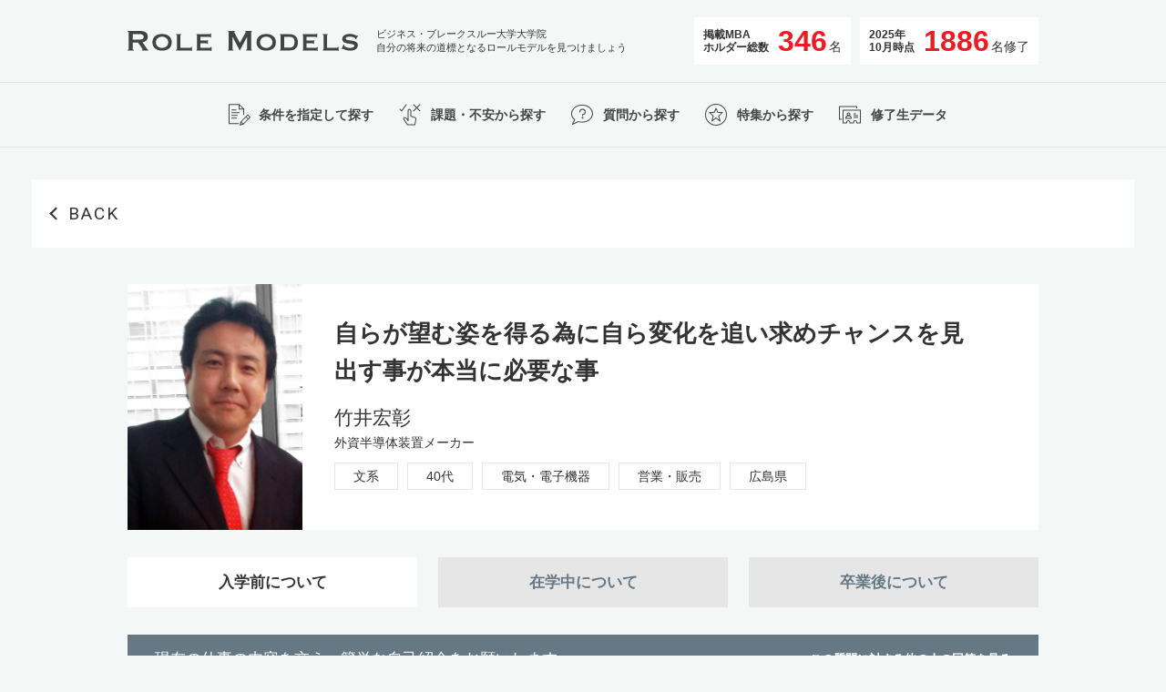

--- FILE ---
content_type: text/html; charset=UTF-8
request_url: https://extreme.ohmae.ac.jp/rolemodels/detail/%E7%AB%B9%E4%BA%95%E5%AE%8F%E5%BD%B0/
body_size: 42422
content:
<!DOCTYPE html><html><head><meta charset="utf-8"><meta name="viewport" content="width=device-width,initial-scale=1.0,user-scalable=no"><link rel="stylesheet" href="https://extreme.ohmae.ac.jp/wpdir/wp-content/themes/rolemodels/assets/styles/app.css"><meta http-equiv="X-UA-Compatible" content="IE=edge,chrome=1" />
<meta property="og:type" content="article">
<meta property="og:description" content="">
<meta property="og:title" content="竹井宏彰">
<meta property="og:url" content="https://extreme.ohmae.ac.jp/rolemodels/detail/%e7%ab%b9%e4%ba%95%e5%ae%8f%e5%bd%b0/">
<meta property="og:image" content="https://extreme.ohmae.ac.jp/common/shigen/icon/ogp.png">
<meta property="og:site_name" content="MBAならビジネス・ブレークスルー大学大学院（BBT大学院）">
<!-- /OGP -->
<title>竹井宏彰 | MBAならビジネス・ブレークスルー大学大学院（BBT大学院）</title>
<!-- Google Tag Manager -->
<script>(function(w,d,s,l,i){w[l]=w[l]||[];w[l].push({'gtm.start':
new Date().getTime(),event:'gtm.js'});var f=d.getElementsByTagName(s)[0],
j=d.createElement(s),dl=l!='dataLayer'?'&l='+l:'';j.async=true;j.src=
'https://www.googletagmanager.com/gtm.js?id='+i+dl;f.parentNode.insertBefore(j,f);
})(window,document,'script','dataLayer','GTM-WVWX');</script>
<!-- End Google Tag Manager -->
<script src="https://extreme.ohmae.ac.jp/wpdir/wp-content/themes/rolemodels/scripts/app.js" async></script>
<!-- All in One SEO Pack 2.4.6.1 by Michael Torbert of Semper Fi Web Design[742,779] -->
<link rel="canonical" href="https://extreme.ohmae.ac.jp/rolemodels/detail/竹井宏彰/" />
			<script type="text/javascript" >
				window.ga=window.ga||function(){(ga.q=ga.q||[]).push(arguments)};ga.l=+new Date;
				ga('create', 'UA-1466798-12', { 'cookieDomain': 'extreme.ohmae.ac.jp' } );
				// Plugins
				
				ga('send', 'pageview');
			</script>
			<script async src="https://www.google-analytics.com/analytics.js"></script>
			<!-- /all in one seo pack -->
<link rel='dns-prefetch' href='//s.w.org' />
		<script type="text/javascript">
			window._wpemojiSettings = {"baseUrl":"https:\/\/s.w.org\/images\/core\/emoji\/2.4\/72x72\/","ext":".png","svgUrl":"https:\/\/s.w.org\/images\/core\/emoji\/2.4\/svg\/","svgExt":".svg","source":{"concatemoji":"https:\/\/extreme.ohmae.ac.jp\/wpdir\/wp-includes\/js\/wp-emoji-release.min.js?ver=4.9.4"}};
			!function(a,b,c){function d(a,b){var c=String.fromCharCode;l.clearRect(0,0,k.width,k.height),l.fillText(c.apply(this,a),0,0);var d=k.toDataURL();l.clearRect(0,0,k.width,k.height),l.fillText(c.apply(this,b),0,0);var e=k.toDataURL();return d===e}function e(a){var b;if(!l||!l.fillText)return!1;switch(l.textBaseline="top",l.font="600 32px Arial",a){case"flag":return!(b=d([55356,56826,55356,56819],[55356,56826,8203,55356,56819]))&&(b=d([55356,57332,56128,56423,56128,56418,56128,56421,56128,56430,56128,56423,56128,56447],[55356,57332,8203,56128,56423,8203,56128,56418,8203,56128,56421,8203,56128,56430,8203,56128,56423,8203,56128,56447]),!b);case"emoji":return b=d([55357,56692,8205,9792,65039],[55357,56692,8203,9792,65039]),!b}return!1}function f(a){var c=b.createElement("script");c.src=a,c.defer=c.type="text/javascript",b.getElementsByTagName("head")[0].appendChild(c)}var g,h,i,j,k=b.createElement("canvas"),l=k.getContext&&k.getContext("2d");for(j=Array("flag","emoji"),c.supports={everything:!0,everythingExceptFlag:!0},i=0;i<j.length;i++)c.supports[j[i]]=e(j[i]),c.supports.everything=c.supports.everything&&c.supports[j[i]],"flag"!==j[i]&&(c.supports.everythingExceptFlag=c.supports.everythingExceptFlag&&c.supports[j[i]]);c.supports.everythingExceptFlag=c.supports.everythingExceptFlag&&!c.supports.flag,c.DOMReady=!1,c.readyCallback=function(){c.DOMReady=!0},c.supports.everything||(h=function(){c.readyCallback()},b.addEventListener?(b.addEventListener("DOMContentLoaded",h,!1),a.addEventListener("load",h,!1)):(a.attachEvent("onload",h),b.attachEvent("onreadystatechange",function(){"complete"===b.readyState&&c.readyCallback()})),g=c.source||{},g.concatemoji?f(g.concatemoji):g.wpemoji&&g.twemoji&&(f(g.twemoji),f(g.wpemoji)))}(window,document,window._wpemojiSettings);
		</script>
		<style type="text/css">
img.wp-smiley,
img.emoji {
	display: inline !important;
	border: none !important;
	box-shadow: none !important;
	height: 1em !important;
	width: 1em !important;
	margin: 0 .07em !important;
	vertical-align: -0.1em !important;
	background: none !important;
	padding: 0 !important;
}
</style>
<link rel='https://api.w.org/' href='https://extreme.ohmae.ac.jp/wp-json/' />
<link rel="EditURI" type="application/rsd+xml" title="RSD" href="https://extreme.ohmae.ac.jp/wpdir/xmlrpc.php?rsd" />
<link rel="wlwmanifest" type="application/wlwmanifest+xml" href="https://extreme.ohmae.ac.jp/wpdir/wp-includes/wlwmanifest.xml" /> 
<link rel='prev' title='佐藤伸広' href='https://extreme.ohmae.ac.jp/rolemodels/detail/%e4%bd%90%e8%97%a4%e4%bc%b8%e5%ba%83/' />
<link rel='next' title='山川篤史' href='https://extreme.ohmae.ac.jp/rolemodels/detail/%e5%b1%b1%e5%b7%9d%e7%af%a4%e5%8f%b2/' />
<meta name="generator" content="WordPress 4.9.4" />
<link rel='shortlink' href='https://extreme.ohmae.ac.jp/?p=1286' />
<link rel="alternate" type="application/json+oembed" href="https://extreme.ohmae.ac.jp/wp-json/oembed/1.0/embed?url=https%3A%2F%2Fextreme.ohmae.ac.jp%2Frolemodels%2Fdetail%2F%25e7%25ab%25b9%25e4%25ba%2595%25e5%25ae%258f%25e5%25bd%25b0%2F" />
<link rel="alternate" type="text/xml+oembed" href="https://extreme.ohmae.ac.jp/wp-json/oembed/1.0/embed?url=https%3A%2F%2Fextreme.ohmae.ac.jp%2Frolemodels%2Fdetail%2F%25e7%25ab%25b9%25e4%25ba%2595%25e5%25ae%258f%25e5%25bd%25b0%2F&#038;format=xml" />
</head><body><!-- Google Tag Manager (noscript) -->
<noscript><iframe src="https://www.googletagmanager.com/ns.html?id=GTM-WVWX"
height="0" width="0" style="display:none;visibility:hidden"></iframe></noscript>
<!-- End Google Tag Manager (noscript) -->
<header class="header"><div class="header-inner"><a class="header-logo" href="https://extreme.ohmae.ac.jp/rolemodels"><svg xmlns="http://www.w3.org/2000/svg" viewBox="0 0 253.12 21.6"><defs><style>.cls-1{fill:#222}</style></defs><g id="レイヤー_2" data-name="レイヤー 2"><g id="レイヤー_1-2" data-name="レイヤー 1"><path class="cls-1" d="M0 0h13.68c5.12 0 8.48 1.68 8.48 6.24 0 3.48-2.24 5.28-5.76 5.92l5.32 7.6a1.5 1.5 0 0 0 1.36.56V21H15.6v-.72c.48 0 .88-.2.88-.44s-.24-.6-.64-1.16l-4.4-6.24H5.72v7.16c0 .48.28.72 1.2.72V21H0v-.72c.8 0 1.16-.24 1.16-.72V1.44C1.16 1 .8.72 0 .72zm5.72 9.36h6.92c3.84 0 5-1.28 5-3s-1.12-3-5-3H5.72zM48.52 12.24c0 6.12-4.8 9-10.64 9s-10.64-2.92-10.64-9 4.8-9 10.64-9 10.64 2.88 10.64 9zm-17.44 0c0 3.8 3.36 6.08 6.8 6.08s6.8-2.28 6.8-6.08-3.36-6.08-6.8-6.08-6.8 2.28-6.8 6.08zM53.16 3.44H59v.72c-.6 0-.92.2-.92.6v13.32h10.8c.64 0 1.12-.32 1.12-.84h.72v4.32H70c0-.44-.48-.52-1.12-.52H53.16v-.72c.72 0 1-.2 1-.6v-15c0-.4-.32-.6-1-.6zM91.8 7.16h-.72c0-.56-.4-.76-1.24-.76h-9.76v4h6.16c.92 0 1.32-.08 1.32-.64h.72V14h-.8c.16-.56-.52-.64-1.56-.64h-5.84v4.72h10.24c.64 0 1.12-.32 1.12-.8h.72v4.32h-.72c0-.48-.48-.56-1.12-.56H75.64v-.72a.59.59 0 0 0 .6-.6v-15a.59.59 0 0 0-.6-.6v-.68h14.2c.84 0 1.24-.32 1.24-.72h.72zM110.32 21v-.72a.72.72 0 0 0 .8-.72V1.36c0-.48-.36-.64-.8-.64V0h7.48v.72c-.28 0-.64.16-.64.48a4 4 0 0 0 .52 1.2l5.72 10.4 5.76-10.28a3.51 3.51 0 0 0 .56-1.36c0-.32-.2-.44-.52-.44V0h7.39v.72c-.44 0-.8.16-.8.64V19.6a.72.72 0 0 0 .8.72V21h-6.27v-.72q1.08 0 1.08-.72V6.32h-.08l-8 14.72h-.12l-7.92-14.76h-.08V19.6c0 .48.36.72 1.12.72V21zM163 12.24c0 6.12-4.8 9-10.64 9s-10.64-2.92-10.64-9 4.8-9 10.64-9 10.64 2.88 10.64 9zm-17.44 0c0 3.8 3.36 6.08 6.8 6.08s6.8-2.28 6.8-6.08-3.36-6.08-6.8-6.08-6.84 2.28-6.84 6.08zM167.24 21v-.72c.64 0 .92-.2.92-.6v-15c0-.4-.28-.6-.92-.6v-.64h11.12c6.28 0 8.83 4.36 8.83 8.8S184.8 21 178.52 21zm4.76-3h5.2c3.28 0 6.16-.6 6.16-6s-2.88-5.6-6.16-5.6H172zM208.43 7.16h-.72c0-.56-.4-.76-1.23-.76h-9.76v4h6.16c.92 0 1.32-.08 1.32-.64h.72V14h-.8c.16-.56-.52-.64-1.56-.64h-5.84v4.72H207c.63 0 1.11-.32 1.11-.8h.72v4.32h-.72c0-.48-.48-.56-1.11-.56h-14.72v-.72a.59.59 0 0 0 .6-.6v-15a.59.59 0 0 0-.6-.6v-.68h14.2c.83 0 1.23-.32 1.23-.72h.72zM214.28 3.44h5.8v.72c-.6 0-.92.2-.92.6v13.32H230c.64 0 1.12-.32 1.12-.84h.71v4.32h-.71c0-.44-.48-.52-1.12-.52h-15.72v-.72c.72 0 1-.2 1-.6v-15c0-.4-.32-.6-1-.6zM237.16 14.72l.76.2v.72c0 1.6 4.76 2.68 6.36 2.68 1.44 0 4.92-.32 4.92-2.36 0-3.48-13.28-.36-13.28-7.16 0-3.4 3-5.6 8.08-5.6s7 1.92 7.8 1.92a1.56 1.56 0 0 0 .88-.32l.44.44-2 3.76-.72-.24a1.19 1.19 0 0 0-.44-1c-1.08-.92-3.48-1.64-6.24-1.64-2.12 0-4 .52-4 2 0 3.44 13.28.24 13.28 7.32 0 4.64-5.08 5.8-8.72 5.8s-7.48-1.92-7.92-1.92a.57.57 0 0 0-.48.24l-.56-.4z"/></g></g></svg></a><div class="header-copy">ビジネス・ブレークスルー大学大学院
自分の将来の道標となるロールモデルを見つけましょう</div><div class="header-right"><div class="header-status"><div class="header-status-item"><div class="header-status-title">掲載MBA
ホルダー総数</div><div class="header-status-num">346<span>名</span></div></div><div class="header-status-item"><div class="header-status-title">2025年<br>10月時点</div><div class="header-status-num">1886<span>名修了</span></div></div></div></div></div><div class="header-menu"><div class="header-menu-inner"><a class="header-menu-item" href="https://extreme.ohmae.ac.jp/rolemodels/cond"><div class="header-menu-item-inner"><div class="icon"><svg xmlns="http://www.w3.org/2000/svg" viewBox="0 0 40 40"><defs><style>.cls-1{fill:#444}</style></defs><g id="レイヤー_2" data-name="レイヤー 2"><g id="レイヤー_1-2" data-name="レイヤー 1"><path class="cls-1" d="M18 15.25h-4.5a.5.5 0 0 1 0-1H18a.5.5 0 1 1 0 1zM21.48 18.25h-8a.5.5 0 0 1 0-1h8a.5.5 0 1 1 0 1zM19.48 21.25h-6a.5.5 0 0 1 0-1h6a.5.5 0 1 1 0 1zM18.48 24.25h-5a.5.5 0 0 1 0-1h5a.5.5 0 1 1 0 1zM22.5 31.75a.5.5 0 0 1-.48-.64l1-3.5a.45.45 0 0 1 .12-.21l7.51-7.5a.5.5 0 0 1 .7 0l2.5 2.5a.48.48 0 0 1 0 .7l-7.5 7.5a.46.46 0 0 1-.21.13l-3.5 1zM23.94 28l-.71 2.51 2.51-.71 7.05-7.06L31 21zM26 30.25z"/><path class="cls-1" transform="rotate(-45 30.245 23.502)" d="M29.75 21.73h1v3.54h-1z"/><path class="cls-1" d="M26 30.75a.51.51 0 0 1-.36-.15l-2.5-2.5a.5.5 0 0 1 0-.7.5.5 0 0 1 .71 0l2.5 2.5a.5.5 0 0 1-.35.85zM21 30.25H10.5a.5.5 0 0 1-.5-.5v-21a.5.5 0 0 1 .5-.5h11a.47.47 0 0 1 .35.15l5 5a.47.47 0 0 1 .15.35v6.54h-1V14l-4.71-4.75H11v20h10z"/><path class="cls-1" d="M26.5 14.25h-5a.5.5 0 0 1-.5-.5v-5a.5.5 0 0 1 1 0v4.5h4.5a.5.5 0 0 1 0 1z"/><circle cx="20" cy="20" r="20" fill="none"/></g></g></svg></div><div class="caption">条件を指定して探す</div></div></a><a class="header-menu-item" href="https://extreme.ohmae.ac.jp/rolemodels/issue"><div class="header-menu-item-inner"><div class="icon"><svg xmlns="http://www.w3.org/2000/svg" viewBox="0 0 40 40"><defs><style>.cls-1{fill:#444}</style></defs><g id="レイヤー_2" data-name="レイヤー 2"><g id="レイヤー_1-2" data-name="レイヤー 1"><path class="cls-1" d="M25.39 31.61h-8a.54.54 0 0 1-.42-.22l-4-6a2.23 2.23 0 0 1-.18-2.13 1.24 1.24 0 0 1 1.14-.66C15 22.58 16 23 17.5 25v-9.44a2 2 0 0 1 4 0v5.64l4.11 1.38c1.28.42 1.58 1.9 1.3 3.11l-1 5.49a.5.5 0 0 1-.52.43zm-7.71-1H25l.95-5.11c.18-.79.06-1.72-.64-1.95l-4.45-1.5a.51.51 0 0 1-.34-.47v-6a1 1 0 0 0-1-1 1 1 0 0 0-1 1v11a.51.51 0 0 1-.36.48.5.5 0 0 1-.56-.21c-2-3-2.87-3.27-3.64-3.27a.26.26 0 0 0-.27.14 1.3 1.3 0 0 0 .14 1.1zM11 16.39a.54.54 0 0 1-.36-.14l-2-2a.5.5 0 0 1 0-.71.5.5 0 0 1 .7 0l1.57 1.56 4.68-6.5a.5.5 0 0 1 .7-.11.49.49 0 0 1 .12.69l-5 7a.47.47 0 0 1-.36.21zM31 16.39a.5.5 0 0 1-.35-.14l-7-7a.5.5 0 0 1 0-.71.48.48 0 0 1 .7 0l7 7a.5.5 0 0 1-.35.85z"/><path class="cls-1" d="M24 16.39a.5.5 0 0 1-.35-.85l7-7a.48.48 0 0 1 .7 0 .5.5 0 0 1 0 .71l-7 7a.5.5 0 0 1-.35.14z"/><circle cx="20" cy="20" r="20" fill="none"/></g></g></svg></div><div class="caption">課題・不安から探す</div></div></a><a class="header-menu-item" href="https://extreme.ohmae.ac.jp/rolemodels/qa"><div class="header-menu-item-inner"><div class="icon"><svg xmlns="http://www.w3.org/2000/svg" viewBox="0 0 40 40"><defs><style>.cls-1{fill:#444}</style></defs><g id="レイヤー_2" data-name="レイヤー 2"><g id="レイヤー_1-2" data-name="レイヤー 1"><path class="cls-1" d="M9.36 31.12A.51.51 0 0 1 9 31a.5.5 0 0 1-.08-.57l2.41-4.81A9 9 0 0 1 8 18.76c0-5.45 5.38-9.88 12-9.88s12 4.43 12 9.88-5.38 9.88-12 9.88a14.35 14.35 0 0 1-4-.56l-6.44 3a.49.49 0 0 1-.2.04zM20 9.88c-6.07 0-11 4-11 8.88a8.09 8.09 0 0 0 3.26 6.31.5.5 0 0 1 .14.61l-2 3.89 5.31-2.47a.45.45 0 0 1 .36 0 13.15 13.15 0 0 0 3.88.57c6.07 0 11-4 11-8.88S26.07 9.88 20 9.88z"/><path class="cls-1" d="M20.5 21.62a.5.5 0 0 1-.5-.5v-1.24a.5.5 0 0 1 .5-.5 2.47 2.47 0 1 0 0-4.94A2.57 2.57 0 0 0 18 17a.5.5 0 0 1-1 0 3.53 3.53 0 0 1 3.5-3.56 3.47 3.47 0 0 1 .5 6.9v.78a.5.5 0 0 1-.5.5zM20.5 24.38a1 1 0 1 1 1-1 1 1 0 0 1-1 1zm0-1z"/><circle cx="20" cy="20" r="20" fill="none"/></g></g></svg></div><div class="caption">質問から探す</div></div></a><a class="header-menu-item" href="https://extreme.ohmae.ac.jp/rolemodels/feature"><div class="header-menu-item-inner"><div class="icon"><svg xmlns="http://www.w3.org/2000/svg" viewBox="0 0 40 40"><defs><style>.cls-1{fill:#444}</style></defs><g id="レイヤー_2" data-name="レイヤー 2"><g id="レイヤー_1-2" data-name="レイヤー 1"><path class="cls-1" d="M24.5 27.5a.51.51 0 0 1-.31-.11L20 24.13l-4.19 3.26a.51.51 0 0 1-.59 0 .49.49 0 0 1-.2-.55l1.42-5.22-3.79-3.8a.47.47 0 0 1-.11-.54A.5.5 0 0 1 13 17h4.68l1.86-4.2a.53.53 0 0 1 .92 0l1.87 4.2H27a.49.49 0 0 1 .46.31.47.47 0 0 1-.11.54l-3.79 3.8L25 26.87a.49.49 0 0 1-.2.55.57.57 0 0 1-.3.08zM20 23a.45.45 0 0 1 .31.11l3.31 2.57-1.1-4.05a.48.48 0 0 1 .13-.48L25.79 18H22a.51.51 0 0 1-.46-.3L20 14.23l-1.54 3.47a.51.51 0 0 1-.46.3h-3.79l3.14 3.15a.48.48 0 0 1 .13.48l-1.1 4.05 3.31-2.57A.45.45 0 0 1 20 23z"/><path class="cls-1" d="M20 32a12 12 0 1 1 12-12 12 12 0 0 1-12 12zm0-23a11 11 0 1 0 11 11A11 11 0 0 0 20 9z"/><circle cx="20" cy="20" r="20" fill="none"/></g></g></svg></div><div class="caption">特集から探す</div></div></a><a class="header-menu-item" href="https://extreme.ohmae.ac.jp/rolemodels/data"><div class="header-menu-item-inner"><div class="icon"><svg xmlns="http://www.w3.org/2000/svg" viewBox="0 0 40 40"><defs><style>.cls-2{fill:#444}</style></defs><g id="レイヤー_2" data-name="レイヤー 2"><g id="レイヤー_1-2" data-name="レイヤー 1"><circle cx="20" cy="20" r="20" fill="none"/><path class="cls-2" d="M31.5 29.5h-4a.5.5 0 0 1-.5-.5v-.75a1.25 1.25 0 0 0-2.5 0V29a.5.5 0 0 1-.5.5h-4a.5.5 0 0 1-.5-.5v-.75a1.25 1.25 0 0 0-2.5 0V29a.5.5 0 0 1-.5.5h-4a.5.5 0 0 1-.5-.5V15a.5.5 0 0 1 .5-.5h19a.5.5 0 0 1 .5.5v14a.5.5 0 0 1-.5.5zm-3.5-1h3v-13H13v13h3v-.25a2.25 2.25 0 0 1 4.5 0v.25h3v-.25a2.25 2.25 0 0 1 4.5 0z"/><path class="cls-2" d="M11 25.5H8.5A.5.5 0 0 1 8 25V11a.5.5 0 0 1 .5-.5h19a.5.5 0 0 1 .5.5v2h-1v-1.5H9v13h2z"/><path class="cls-2" d="M18.5 21.43a2 2 0 1 1 2-2 2 2 0 0 1-2 2zm0-3a1 1 0 1 0 1 1 1 1 0 0 0-1-1z"/><path class="cls-2" d="M21.5 24.52h-6A.5.5 0 0 1 15 24a3.5 3.5 0 1 1 7 0 .5.5 0 0 1-.5.52zm-5.45-1H21a2.48 2.48 0 0 0-4.9 0zM24 22.5h5v1h-5zM24 20.5h5v1h-5zM24 18.5h2.5v1H24z"/></g></g></svg></div><div class="caption">修了生データ</div></div></a></div></div></header><script src="https://extreme.ohmae.ac.jp/wpdir/wp-content/themes/rolemodels/scripts/qa.js" defer></script><div class="single"><div class="section"><a class="section-heading single-back" href="javascript:history.back()">BACK</a><div class="single-top"><div class="single-top-image" style="background-image:url(https://extreme.ohmae.ac.jp/wpdir/wp-content/uploads/2015/05/US12_竹井宏彰.jpg)"></div><div class="single-top-text"><div class="single-top-lead">自らが望む姿を得る為に自ら変化を追い求めチャンスを見出す事が本当に必要な事</div><div class="single-top-name">竹井宏彰</div><div class="single-top-company">外資半導体装置メーカー</div><div class="single-top-tags"><a class="single-top-tags-item" href="https://extreme.ohmae.ac.jp/rolemodels/cond/search?department[]=文系">文系</a><a class="single-top-tags-item" href="https://extreme.ohmae.ac.jp/rolemodels/cond/search?age[]=40代">40代</a><a class="single-top-tags-item" href="https://extreme.ohmae.ac.jp/rolemodels/cond/search?industry_type[]=電気・電子機器">電気・電子機器</a><a class="single-top-tags-item" href="https://extreme.ohmae.ac.jp/rolemodels/cond/search?job_type[]=営業・販売">営業・販売</a><a class="single-top-tags-item" href="https://extreme.ohmae.ac.jp/rolemodels/cond/search?prefecture[]=広島県">広島県</a></div></div></div><div class="single-qa"><div class="single-qa-tab" id="category-00"><a class="single-qa-tab-item is-current" href="#category-00">入学前について</a><a class="single-qa-tab-item " href="#category-01">在学中について</a><a class="single-qa-tab-item " href="#category-02">卒業後について</a></div><div class="single-qa-group"><div class="single-qa-item"><div class="single-qa-item-heading single-heading"><div class="text">現在の仕事の内容を交え、簡単な自己紹介をお願いします。</div><a href="https://extreme.ohmae.ac.jp/rolemodels/qa/search?q=cat1_qa01&order=popular">&gt; この質問に対する他の人の回答を見る</a></div><div class="single-qa-item-body"><div class="single-qa-item-body-heading">半導体業界で製造装置を提供する営業を担当</div><div class="single-qa-item-body-content"><p>20代に海外で英語教師を経験し、その後半導体業界に入りエンジニアや営業に従事しました。30代に思い切って外資営業に転職し、海外勤務を経て現在その日本法人にて半導体製造装置の営業に従事しています。出張が頻繁で時にはヨーロッパやアメリカにも出向きます。</p>
</div></div></div><div class="single-qa-item"><div class="single-qa-item-heading single-heading"><div class="text">MBA取得をしようとしたきっかけを教えて下さい</div><a href="https://extreme.ohmae.ac.jp/rolemodels/qa/search?q=cat1_qa02&order=popular">&gt; この質問に対する他の人の回答を見る</a></div><div class="single-qa-item-body"><div class="single-qa-item-body-heading">ふとしたタイミングでビジネスのアイデアが脳裏に浮かび、それを実現するためにMBAを取得を考えた</div><div class="single-qa-item-body-content"><p>MBAを取得した主な理由は、脳裏に浮かんだビジネスのアイデアを実現する為に経営やファイナンスの知識が必要と判断したからです。そのビジネスアイデアは今までに類を見ないものなんですが、それをどうやって形にしていくかの知識をBBT大学院で補えました。</p>
</div></div></div><div class="single-qa-item"><div class="single-qa-item-heading single-heading"><div class="text">BBT大学大学院に決められた理由は何でしょうか</div><a href="https://extreme.ohmae.ac.jp/rolemodels/qa/search?q=cat1_qa03&order=popular">&gt; この質問に対する他の人の回答を見る</a></div><div class="single-qa-item-body"><div class="single-qa-item-body-heading">専門知識を持った教授陣、通学のない、仕事と両立できる環境</div><div class="single-qa-item-body-content"><p>BBT大学院を選択したのは主に２つの理由があります。一つめは、世間で大きく貢献されてきた教授陣の豊富な経験とビジネスのレクチャーを受ける事は、私自身が社会人生活の中で得られなかった部分を補った事です。このBBT大学院だけでしか学べない貴重なレクチャーは社会人生活では決して入手できず、高価値のものだと判断しています。もう一つは、大学院の勉強をこなす事は一日の時間配分を適切に調整して仕事、余暇、睡眠をスムーズに行うことへの負荷を多大に増やしますが、BBT大学院の通信受講は通学の時間を省いてくれて、しかも自分の都合に合わせて勉強の時間配分が出来たので大変有効でした。また、出張中でも通信受講は役に立ちました。これも他の大学院では出来ない事で大変価値のあるものです。</p>
</div></div></div></div><div class="single-qa-tab" id="category-01"><a class="single-qa-tab-item " href="#category-00">入学前について</a><a class="single-qa-tab-item is-current" href="#category-01">在学中について</a><a class="single-qa-tab-item " href="#category-02">卒業後について</a></div><div class="single-qa-group"><div class="single-qa-item"><div class="single-qa-item-heading single-heading"><div class="text">苦手な科目はありましたか？その科目は何ですか？また、それをどう克服しましたか？</div><a href="https://extreme.ohmae.ac.jp/rolemodels/qa/search?q=cat2_qa01&order=popular">&gt; この質問に対する他の人の回答を見る</a></div><div class="single-qa-item-body"><div class="single-qa-item-body-heading">ファイナンス、ファイナンス、ファイナンス</div><div class="single-qa-item-body-content"><p>仕事柄、ファイナンスの事に接する機会があまりないのでファイナンスの知識は皆無でした。実際にファイナンスの授業をとってもわからない部分だらけで、どうしたものかと本を読み知識をつけました。しかし、クラスの方々と意見を交わす際にやはり私は１歩、２歩も後ろを歩いているなと、皆さんの投稿を見て分かります。結果、私が取った行動は、授業を何度も聞き直す事をしました。聞いて、目で見て、プリントアウトした資料に手書きでメモを入れて反復したというもので、私は私なりに理解を深めていきました。</p>
</div></div></div><div class="single-qa-item"><div class="single-qa-item-heading single-heading"><div class="text">一番タメになった科目は何ですか？その理由も教えてください</div><a href="https://extreme.ohmae.ac.jp/rolemodels/qa/search?q=cat2_qa02&order=popular">&gt; この質問に対する他の人の回答を見る</a></div><div class="single-qa-item-body"><div class="single-qa-item-body-heading">RTOCS、これは他では経験できない非常に有益なもの！</div><div class="single-qa-item-body-content"><p>リアルなビジネスケースをどうやって考えてどうやって改善していくか、という視点で私はRTOCSで出た様々な企業を分析する機会がBBT大学院にはありました。この経験自体は他で体験できないもので、BBT大学院に入って心からよかった、と思う部分です。その分析をして自分なりの「右脳」的な考えを添えて結論に導いていく事に私は喜びを覚えていましたし、その考えをクラスの皆様と議論する事も非常に良いものでした。この経験のおかげで、私の「左脳」にも刺激があって、私の考え方にも良い変化がありました。</p>
</div></div></div><div class="single-qa-item"><div class="single-qa-item-heading single-heading"><div class="text">BBT大学院の教育はいかがでしたか？</div><a href="https://extreme.ohmae.ac.jp/rolemodels/qa/search?q=cat2_qa03&order=popular">&gt; この質問に対する他の人の回答を見る</a></div><div class="single-qa-item-body"><div class="single-qa-item-body-heading">勉強する環境は他の大学院より整っていると思う</div><div class="single-qa-item-body-content"><p>通学することでの生活リズムの変化は大きいものだと思います。私は社会人になってから東京の私立大学院に通い勉強をした経験がありますが、クラスが終了する21:00過ぎから自宅にそそくさと帰っても、23:00を回っていました。その当時は、はっきり言って寝る時間もなければ体力温存する時間もなく、次の日は明らかに疲れが残っている状況でした。BBT大学院での勉強の環境はそれとは違い、通学の為に時間を労する、体力を使う、という事がなかったので快適そのもので、極限まで時間を有効に利用出来ました。</p>
</div></div></div><div class="single-qa-item"><div class="single-qa-item-heading single-heading"><div class="text">仕事・家族（プライベート）・学びをどうバランスさせましたか？</div><a href="https://extreme.ohmae.ac.jp/rolemodels/qa/search?q=cat2_qa04&order=popular">&gt; この質問に対する他の人の回答を見る</a></div><div class="single-qa-item-body"><div class="single-qa-item-body-heading">計画性を持った時間の割り振りでバランスをとる事が重要</div><div class="single-qa-item-body-content"><p>仕事、家族・プライベート、学びをどうバランスさせるかで私が行っていたのは、優先順位をきちんと設けることでした。BBT大学院に在学した3年間は、月曜日から金曜日の19:00から02:00の間はBBT大学院のクラス受講を第一優先として時間を使いました。その為、仕事はスピーディに18:30までに終わらすようにしていました。土・日曜日の週末は家族との時間を優先して時間を割いていました。社会人となっての大学院生活は学生時代とは大きく相違して時間の使い方をはっきりとさせないと賄えなくなる為、自分なりの管理方法を決めた上で時間調整をする事が重要だと思います。</p>
</div></div></div><div class="single-qa-item"><div class="single-qa-item-heading single-heading"><div class="text">BBT大学院で学ぶにあたって一番苦労した点を教えてください</div><a href="https://extreme.ohmae.ac.jp/rolemodels/qa/search?q=cat2_qa05&order=popular">&gt; この質問に対する他の人の回答を見る</a></div><div class="single-qa-item-body"><div class="single-qa-item-body-heading">ネットがつながらない環境に境遇する時、どうしようもない</div><div class="single-qa-item-body-content"><p>アメリカのL.A.に出張した際の事、ホテルのWiFiにはつながるので受講を試みるも全く受講出来なかったときはさすがにお手上げでした。なぜだかはわからないのですが、受講が出来ずに帰国を待つのみとなったのは正直辛かった事を覚えています。</p>
</div></div></div></div><div class="single-qa-tab" id="category-02"><a class="single-qa-tab-item " href="#category-00">入学前について</a><a class="single-qa-tab-item " href="#category-01">在学中について</a><a class="single-qa-tab-item is-current" href="#category-02">卒業後について</a></div><div class="single-qa-group"><div class="single-qa-item"><div class="single-qa-item-heading single-heading"><div class="text">学んだことが実践でどう活きていますか？</div><a href="https://extreme.ohmae.ac.jp/rolemodels/qa/search?q=cat3_qa01&order=popular">&gt; この質問に対する他の人の回答を見る</a></div><div class="single-qa-item-body"><div class="single-qa-item-body-heading">世の中の事象の裏側に潜む事実を理解できるようになった</div><div class="single-qa-item-body-content"><p>一般的にニュースや新聞で「トップ記事」的に発表される企業の経営情報や製品の市場動向などを聞いて、「こういう状況なんだな」と鵜呑みにする事しか出来なかったが、その背景に歴然と潜む理由をBBT大学院での教育を通じて理解できるようになった。正確には、理解するように自分の意識が変わったと思う。</p>
</div></div></div><div class="single-qa-item"><div class="single-qa-item-heading single-heading"><div class="text">BBT大学院はあなたにどのような変化をもたらしましたか？</div><a href="https://extreme.ohmae.ac.jp/rolemodels/qa/search?q=cat3_qa02&order=popular">&gt; この質問に対する他の人の回答を見る</a></div><div class="single-qa-item-body"><div class="single-qa-item-body-heading">自分で分析して考えを導き出すようになった</div><div class="single-qa-item-body-content"><p>物事の表層だけを見て現象を判断していましたが、それだけでは何も変化をもたらさない事が分かりました。物事の真相はきちんと分析をしないとわからないので、自分で分析をしてみてそれから仮説を立てて検証していく事が本当は重要だという事が身にしみて分かり、今では表層だけの判断をしなくなりました。</p>
</div></div></div><div class="single-qa-item"><div class="single-qa-item-heading single-heading"><div class="text">今後の夢や目標をお聞かせください</div><a href="https://extreme.ohmae.ac.jp/rolemodels/qa/search?q=cat3_qa03&order=popular">&gt; この質問に対する他の人の回答を見る</a></div><div class="single-qa-item-body"><div class="single-qa-item-body-heading">自分自身のビジネスアイデアを実現させる事を目標としている</div><div class="single-qa-item-body-content"><p>もともとBBT大学院に入学したのはビジネスアイデアを実現させるために知識を補う為でしたから、そのビジネスアイデアを実現させる事が今後の私の目標です。</p>
</div></div></div><div class="single-qa-item"><div class="single-qa-item-heading single-heading"><div class="text">最後に、入学を検討している方に一言お願いします</div><a href="https://extreme.ohmae.ac.jp/rolemodels/qa/search?q=cat3_qa04&order=popular">&gt; この質問に対する他の人の回答を見る</a></div><div class="single-qa-item-body"><div class="single-qa-item-body-heading">勉学の良い環境が整ったBBT大学院への自己投資</div><div class="single-qa-item-body-content"><p>人は何らかの志を持って人生を歩むと思います。その中で難所にぶつかり超えていくのが人だと思います。逆に超えないという選択も人にはありますが、その選択肢は私にはないものでした。どんな人生であれ、自らが率先して自らが望む人生を歩むにはとあるタイミングに一歩を踏み出さなければなりません。私の一歩を踏み出すタイミングは2012年に訪れ、最良の環境が整ったBBT大学院を選択しました。今の自分が行っている事をずっとやっていけばいいなんて事は全くありません。みなさんも一歩を踏み出して自己投資をし、そのリターンを得てみませんか。</p>
</div></div></div></div></div><div class="single-data"><div class="single-data-heading single-heading"><div class="text"><div class="icon"><svg xmlns="http://www.w3.org/2000/svg" viewBox="0 0 40 40"><defs><style>.cls-1{fill:#444}</style></defs><g id="レイヤー_2" data-name="レイヤー 2"><g id="レイヤー_1-2" data-name="レイヤー 1"><path class="cls-1" d="M18 15.25h-4.5a.5.5 0 0 1 0-1H18a.5.5 0 1 1 0 1zM21.48 18.25h-8a.5.5 0 0 1 0-1h8a.5.5 0 1 1 0 1zM19.48 21.25h-6a.5.5 0 0 1 0-1h6a.5.5 0 1 1 0 1zM18.48 24.25h-5a.5.5 0 0 1 0-1h5a.5.5 0 1 1 0 1zM22.5 31.75a.5.5 0 0 1-.48-.64l1-3.5a.45.45 0 0 1 .12-.21l7.51-7.5a.5.5 0 0 1 .7 0l2.5 2.5a.48.48 0 0 1 0 .7l-7.5 7.5a.46.46 0 0 1-.21.13l-3.5 1zM23.94 28l-.71 2.51 2.51-.71 7.05-7.06L31 21zM26 30.25z"/><path class="cls-1" transform="rotate(-45 30.245 23.502)" d="M29.75 21.73h1v3.54h-1z"/><path class="cls-1" d="M26 30.75a.51.51 0 0 1-.36-.15l-2.5-2.5a.5.5 0 0 1 0-.7.5.5 0 0 1 .71 0l2.5 2.5a.5.5 0 0 1-.35.85zM21 30.25H10.5a.5.5 0 0 1-.5-.5v-21a.5.5 0 0 1 .5-.5h11a.47.47 0 0 1 .35.15l5 5a.47.47 0 0 1 .15.35v6.54h-1V14l-4.71-4.75H11v20h10z"/><path class="cls-1" d="M26.5 14.25h-5a.5.5 0 0 1-.5-.5v-5a.5.5 0 0 1 1 0v4.5h4.5a.5.5 0 0 1 0 1z"/><circle cx="20" cy="20" r="20" fill="none"/></g></g></svg></div>パーソナルデータ</div><a href="https://extreme.ohmae.ac.jp/rolemodels/cond">条件を変えて検索する</a></div><div class="single-data-body"><div class="single-data-body-item"><div class="single-data-body-item-heading">専攻／コース</div><a class="single-data-body-item-content" href="https://extreme.ohmae.ac.jp/rolemodels/cond/search?speciality[]=経営管理専攻">経営管理専攻</a></div><div class="single-data-body-item"><div class="single-data-body-item-heading">性別</div><a class="single-data-body-item-content" href="https://extreme.ohmae.ac.jp/rolemodels/cond/search?sex[]=男性">男性</a></div><div class="single-data-body-item"><div class="single-data-body-item-heading">文系／理系</div><a class="single-data-body-item-content" href="https://extreme.ohmae.ac.jp/rolemodels/cond/search?department[]=文系">文系</a></div><div class="single-data-body-item"><div class="single-data-body-item-heading">年代（入学当時）</div><a class="single-data-body-item-content" href="https://extreme.ohmae.ac.jp/rolemodels/cond/search?age[]=40代">40代</a></div><div class="single-data-body-item"><div class="single-data-body-item-heading">業種（入学当時）</div><a class="single-data-body-item-content" href="https://extreme.ohmae.ac.jp/rolemodels/cond/search?industry_type[]=電気・電子機器">電気・電子機器</a></div><div class="single-data-body-item"><div class="single-data-body-item-heading">職種（入学当時）</div><a class="single-data-body-item-content" href="https://extreme.ohmae.ac.jp/rolemodels/cond/search?job_type[]=営業・販売">営業・販売</a></div><div class="single-data-body-item"><div class="single-data-body-item-heading">学ぶ目的（入学当時）</div><a class="single-data-body-item-content" href="https://extreme.ohmae.ac.jp/rolemodels/cond/search?purpose[]=体系的な経営スキル">体系的な経営スキル</a></div><div class="single-data-body-item"><div class="single-data-body-item-heading"> 都道府県</div><a class="single-data-body-item-content" href="https://extreme.ohmae.ac.jp/rolemodels/cond/search?prefecture[]=広島県">広島県</a></div><div class="single-data-body-item"><div class="single-data-body-item-heading">説明会参加</div><a class="single-data-body-item-content" href="https://extreme.ohmae.ac.jp/rolemodels/cond/search?session_participation[]=参加した">参加した</a></div><div class="single-data-body-item"><div class="single-data-body-item-heading">入学年次</div><a class="single-data-body-item-content" href="https://extreme.ohmae.ac.jp/rolemodels/cond/search?admission_annual[]=2012年 春期">2012年 春期</a></div><div class="single-data-body-item"><div class="single-data-body-item-heading">役職（入学当時）</div><a class="single-data-body-item-content" href="https://extreme.ohmae.ac.jp/rolemodels/cond/search?post[]=管理職">管理職</a></div><div class="single-data-body-item"><div class="single-data-body-item-heading">在学中の学習時間（1日あたり）</div><a class="single-data-body-item-content" href="https://extreme.ohmae.ac.jp/rolemodels/cond/search?learned[]=3時間">3時間</a></div><div class="single-data-body-item"><div class="single-data-body-item-heading">業務終了時間（入学当時）</div><a class="single-data-body-item-content" href="https://extreme.ohmae.ac.jp/rolemodels/cond/search?termination_time[]=19：00～20：00">19：00～20：00</a></div><div class="single-data-body-item"><div class="single-data-body-item-heading">仕事の忙しさ（入学当時）</div><a class="single-data-body-item-content" href="https://extreme.ohmae.ac.jp/rolemodels/cond/search?busyness[]=多忙でした">多忙でした</a></div><div class="single-data-body-item"><div class="single-data-body-item-heading">卒業にかかった年数</div><a class="single-data-body-item-content" href="https://extreme.ohmae.ac.jp/rolemodels/cond/search?concerning_graduation[]=3年">3年</a></div><div class="single-data-body-item"><div class="single-data-body-item-heading">在学中・卒業後の変化</div><a class="single-data-body-item-content" href="https://extreme.ohmae.ac.jp/rolemodels/cond/search?change_after[]=変化なし">変化なし</a></div></div></div></div><div class="section"><div class="section-heading">条件に似たロールモデル</div><div class="post-list"><a class="post-list-item" href="https://extreme.ohmae.ac.jp/rolemodels/detail/%e4%bb%8a%e8%a5%bf%e6%98%8c%e5%ad%90/"><div class="post-list-item-inner"><div class="post-list-top"><div class="post-list-image" style="background-image:url(https://extreme.ohmae.ac.jp/wpdir/wp-content/uploads/2016/06/661318889dbe7fd4028f55e93f11f922.jpg)"></div><div class="post-list-meta"><div class="post-list-name"><div class="name">今西昌子</div><div class="age">-</div></div><div class="post-list-position">大手ITベンダ</div><div class="post-list-info"><dl class="post-list-info-item"><dt>業種</dt><dd>電気・電子機器</dd></dl><dl class="post-list-info-item"><dt>職種</dt><dd>営業・販売</dd></dl></div></div></div><div class="post-list-copy">経営に関わりたいと思い、MBA取得を考えた。やりたいことは全部やる！</div></div></a><a class="post-list-item" href="https://extreme.ohmae.ac.jp/rolemodels/detail/%e5%a4%a7%e6%ad%a6%e8%a3%95%e6%b2%bb/"><div class="post-list-item-inner"><div class="post-list-top"><div class="post-list-image" style="background-image:url(https://extreme.ohmae.ac.jp/wpdir/wp-content/uploads/2019/12/UF170012_大武裕治.jpg)"></div><div class="post-list-meta"><div class="post-list-name"><div class="name">大武裕治</div><div class="age">50代</div></div><div class="post-list-position">大手電機メーカー</div><div class="post-list-info"><dl class="post-list-info-item"><dt>業種</dt><dd>製造業</dd></dl><dl class="post-list-info-item"><dt>職種</dt><dd>企画・調査・マーケティング</dd></dl></div></div></div><div class="post-list-copy">スキルアップを図り、マネジメントスキルを獲得</div></div></a><a class="post-list-item" href="https://extreme.ohmae.ac.jp/rolemodels/detail/%e7%89%87%e5%b1%b1%e6%99%ba%e5%92%b2%e5%ad%90/"><div class="post-list-item-inner"><div class="post-list-top"><div class="post-list-image" style="background-image:url(https://extreme.ohmae.ac.jp/wpdir/wp-content/uploads/2013/07/US100013_片山智咲子【写真】.png)"></div><div class="post-list-meta"><div class="post-list-name"><div class="name">片山智咲子</div><div class="age">30代</div></div><div class="post-list-position">ITベンチャー</div><div class="post-list-info"><dl class="post-list-info-item"><dt>業種</dt><dd>情報処理・SI・ソフトウェア</dd></dl><dl class="post-list-info-item"><dt>職種</dt><dd>技術・設計</dd></dl></div></div></div><div class="post-list-copy">不安・不満・不足の3つの「不」がきっかけ。</div></div></a><a class="post-list-item" href="https://extreme.ohmae.ac.jp/rolemodels/detail/%e5%b0%8f%e9%87%8e%e5%ad%9d%e5%a4%aa%e9%83%8e/"><div class="post-list-item-inner"><div class="post-list-top"><div class="post-list-image" style="background-image:url(https://extreme.ohmae.ac.jp/wpdir/wp-content/uploads/2019/05/US140022_小野孝太郎.jpg)"></div><div class="post-list-meta"><div class="post-list-name"><div class="name">小野孝太郎</div><div class="age">40代</div></div><div class="post-list-position">Oracle Corporation</div><div class="post-list-info"><dl class="post-list-info-item"><dt>業種</dt><dd>情報処理・SI・ソフトウェア</dd></dl><dl class="post-list-info-item"><dt>職種</dt><dd>研究・開発</dd></dl></div></div></div><div class="post-list-copy">自分の人生をデザインできるようになった</div></div></a></div></div></div><footer class="footer"><div class="footer-inner"><div class="footer-navi"><div class="footer-navi-group"><div class="footer-navi-heading">SITEMAP</div><div class="footer-navi-list is-horizontal"><a class="footer-navi-list-item" href="https://extreme.ohmae.ac.jp/rolemodels/cond">条件を指定して探す</a><a class="footer-navi-list-item" href="https://extreme.ohmae.ac.jp/rolemodels/issue">課題・不安から探す</a><a class="footer-navi-list-item" href="https://extreme.ohmae.ac.jp/rolemodels/qa">質問から探す</a><a class="footer-navi-list-item" href="https://extreme.ohmae.ac.jp/rolemodels/feature">特集から探す</a><a class="footer-navi-list-item" href="https://extreme.ohmae.ac.jp/rolemodels/data">修了生データ</a></div></div><div class="footer-navi-group"><div class="footer-navi-heading">LINKS</div><div class="footer-navi-list"><a class="footer-navi-list-item" target="_blank" href="/shigen/">至言百景</a><a class="footer-navi-list-item" target="_blank" href="https://www.ohmae.ac.jp/">BBT大学院</a></div></div></div><div class="footer-sns"><a class="footer-sns-item" href="http://twitter.com/share?text=ROLE MODELS&url=https://extreme.ohmae.ac.jp" onclick="window.open(this.href, 'TWwindow', 'width=650, height=450, menubar=no, toolbar=no, scrollbars=yes'); return false;"><svg xmlns="http://www.w3.org/2000/svg" viewBox="0 0 24 24"><g data-name="レイヤー 2"><g data-name="レイヤー 1"><path d="M15.7,6.1h2l-4.3,5l5.1,6.8h-4l-3.1-4.1l-3.6,4.1h-2l4.7-5.3L5.5,6.1h4.1l2.8,3.7L15.7,6.1z M15,16.7h1.1L9,7.3H7.8L15,16.7
	z" fill="#ccc"/></g></g></svg></a><a class="footer-sns-item" href="http://www.facebook.com/share.php?u=https://extreme.ohmae.ac.jp" onclick="window.open(this.href, 'FBwindow', 'width=650, height=450, menubar=no, toolbar=no, scrollbars=yes'); return false;"><svg xmlns="http://www.w3.org/2000/svg" viewBox="0 0 24 24"><g data-name="レイヤー 2"><g data-name="レイヤー 1"><path d="M15.68 9.29h-2.56V8.15a.59.59 0 0 1 .61-.67h1.79V5.12h-2.6A2.61 2.61 0 0 0 10.12 8v1.29h-1.8v2.4h1.8v7.2h3v-7.2h2.31z" fill="#ccc"/></g></g></svg></a></div><div class="footer-copy">Copyright &copy; Business Breakthrough Inc. All Rights Reserved.</div></div></footer>
  <script type="text/javascript"src="https://www.bbt757.com/business/assets/js/set-utm.js"></script>
</body></html>

--- FILE ---
content_type: text/css
request_url: https://extreme.ohmae.ac.jp/wpdir/wp-content/themes/rolemodels/assets/styles/app.css
body_size: 6182
content:
@import url(//fonts.googleapis.com/css?family=Roboto);a,abbr,acronym,address,applet,article,aside,audio,b,big,blockquote,body,canvas,caption,center,cite,code,dd,del,details,dfn,div,dl,dt,em,embed,fieldset,figcaption,figure,footer,form,h1,h2,h3,h4,h5,h6,header,hgroup,html,i,iframe,img,ins,kbd,label,legend,li,mark,menu,nav,object,ol,output,p,pre,q,ruby,s,samp,section,small,span,strike,strong,sub,summary,sup,table,tbody,td,tfoot,th,thead,time,tr,tt,u,ul,var,video{margin:0;padding:0;border:0;font-size:100%;font:inherit;vertical-align:baseline}article,aside,details,figcaption,figure,footer,header,hgroup,menu,nav,section{display:block}body{line-height:1}ol,ul{list-style:none}blockquote,q{quotes:none}blockquote:after,blockquote:before,q:after,q:before{content:'';content:none}table{border-collapse:collapse;border-spacing:0}html{background-color:#f3f7f6}body{-webkit-text-size-adjust:100%;-moz-text-size-adjust:100%;-ms-text-size-adjust:100%;text-size-adjust:100%;-webkit-font-smoothing:antialiased;font-smoothing:antialiased;-moz-osx-font-smoothing:grayscale;text-rendering:auto;font-size:16px;font-family:-apple-system,BlinkMacSystemFont,'Helvetica Neue','Segoe UI','Noto Sans Japanese','ヒラギノ角ゴ ProN W3',Meiryo,sans-serif;background-color:#f3f7f6;color:#333;position:relative;word-wrap:break-word}@media only screen and (max-width:768px){body{font-size:14px}}svg{display:block}a{text-decoration:none;color:#333}input:focus{outline:0}.cond{padding:35px 0 100px}@media only screen and (max-width:768px){.cond{padding:10px 0 30px}}.cond-heading{font-size:19px;margin:0 70px 35px}@media only screen and (max-width:1000px){.cond-heading{margin:0 15px 35px}}@media only screen and (max-width:768px){.cond-heading{font-size:17px;margin:0 10px 20px;line-height:1.4}}.cond-content{margin:0 70px;position:relative}@media only screen and (max-width:1000px){.cond-content{margin:0 15px}}@media only screen and (max-width:768px){.cond-content{margin:0 10px}}.cond-content.is-open .cond-section-more{display:none}.cond-content.is-open .cond-hidden{display:block}.cond-hidden{display:none;margin-top:25px}@media only screen and (max-width:768px){.cond-hidden{margin-top:15px}}.cond-section-more{cursor:pointer;-webkit-transition:opacity .2s ease;-o-transition:opacity .2s ease;transition:opacity .2s ease;position:relative;margin:30px 0 70px;display:inline-block;background-color:#667884;color:#fff;font-size:16px;font-weight:700;line-height:50px;padding:0 60px 0 35px}.cond-section-more:hover{opacity:.8}@media only screen and (max-width:768px){.cond-section-more:hover{opacity:1}}.cond-section-more::after,.cond-section-more::before{content:'';display:block;position:absolute;background-color:#fff}.cond-section-more::before{width:16px;height:2px;right:31px;top:24px}.cond-section-more::after{width:2px;height:16px;top:17px;right:38px}@media only screen and (max-width:768px){.cond-section-more{margin:20px 0 30px}}.cond-section+.cond-section{margin-top:25px}@media only screen and (max-width:768px){.cond-section+.cond-section{margin-top:15px}}.cond-section-heading{font-size:17px;font-weight:700;margin-bottom:15px}@media only screen and (max-width:768px){.cond-section-heading font-size 15px{margin-bottom:10px}}.cond-section-list{display:-webkit-box;display:-ms-flexbox;display:flex;-ms-flex-wrap:wrap;flex-wrap:wrap}.cond-section-list label{display:block;margin:0 10px 10px 0}.cond-section-list span{cursor:pointer;-webkit-transition:opacity .2s ease;-o-transition:opacity .2s ease;transition:opacity .2s ease;display:block;background-color:#fff;line-height:34px;font-size:15px;padding:0 20px}.cond-section-list span:hover{opacity:.8}@media only screen and (max-width:768px){.cond-section-list span:hover{opacity:1}}@media only screen and (max-width:768px){.cond-section-list span{line-height:20px;font-size:17px;padding:5px 10px}}.cond-section-list input{display:none}.cond-section-list input:checked~span{background-color:#333;color:#fff}.cond-content-submit{margin-top:50px;text-align:center}.cond-content-submit>button{-webkit-appearance:none;-moz-appearance:none;appearance:none;padding:0;position:relative;display:inline-block;width:400px;line-height:56px;font-size:17px;background-color:#333;border:2px solid #333;color:#fff;letter-spacing:.2em;-webkit-transition:all .2s ease-out;-o-transition:all .2s ease-out;transition:all .2s ease-out;-webkit-transform:perspective(1px) translateZ(0);transform:perspective(1px) translateZ(0)}.cond-content-submit>button::before{content:'';display:block;position:absolute;z-index:-1;top:0;right:auto;bottom:auto;left:auto;height:100%;width:0;background-color:#fff;-webkit-transition:all .2s ease-out;-o-transition:all .2s ease-out;transition:all .2s ease-out}.cond-content-submit>button:hover{color:#333}.cond-content-submit>button:hover::before{width:100%}@media only screen and (max-width:768px){.cond-content-submit{margin:30px 0 0}.cond-content-submit>button{width:100%;font-size:15px;line-height:46px}.cond-content-submit>button:hover{color:#fff}.cond-content-submit>button:hover::before{width:0}}.data-companies{width:1000px;margin:0 auto}@media only screen and (max-width:1000px){.data-companies{width:auto;margin:0 10px}}.data-companies-list{display:-webkit-box;display:-ms-flexbox;display:flex;-webkit-box-pack:justify;-ms-flex-pack:justify;justify-content:space-between;-ms-flex-wrap:wrap;flex-wrap:wrap}.data-companies-list::after{content:'';display:block;width:33.333333%}@media only screen and (max-width:1000px){.data-companies-list::after{display:none}}@media only screen and (max-width:768px){.data-companies-list{display:block}}.data-companies-list-item{min-width:28%;font-size:12px;margin-bottom:15px}@media only screen and (max-width:1000px){.data-companies-list-item{min-width:40%;margin-bottom:10px;font-size:15px;line-height:1.4}}.data-report{width:1000px;margin:0 auto}@media only screen and (max-width:1000px){.data-report{width:auto;margin:0 10px}}.data-report-box{display:-webkit-box;display:-ms-flexbox;display:flex;-webkit-box-pack:justify;-ms-flex-pack:justify;justify-content:space-between}@media only screen and (max-width:768px){.data-report-box{display:block}}.data-report-box-left{-webkit-box-flex:1;-ms-flex:1;flex:1;margin-right:30px}@media only screen and (max-width:768px){.data-report-box-left{margin:0 0 20px}}.data-report-box-right{width:256px}.data-report-list{font-size:16px}.data-report-list-item{text-indent:-1em;margin-left:1em;line-height:1.75}.data-report-list-item::before{content:'・';display:inline-block;width:1em;text-align:center}.data-report-list-item+.data-report-list-item{margin-top:10px}.data-report-group{display:-webkit-box;display:-ms-flexbox;display:flex;-webkit-box-pack:justify;-ms-flex-pack:justify;justify-content:space-between;margin-left:-20px}.data-report-group+.data-report-group{margin-top:20px}@media only screen and (max-width:768px){.data-report-group{margin-left:0;display:block}.data-report-group+.data-report-group{margin-top:15px}}.data-report-item{background-color:#fff;-webkit-box-sizing:border-box;box-sizing:border-box;padding:35px 30px 25px 30px;margin-left:20px;width:100%}@media only screen and (max-width:768px){.data-report-item{padding:15px;margin:0}.data-report-item+.data-report-item{margin-top:15px}}.data-report-heading{font-size:21px;font-weight:700;line-height:1.4;white-space:pre-line;margin-bottom:20px}.data-report-heading.is-h2{min-height:2.8em;margin-bottom:10px}.data-report-heading.is-h3{min-height:4.2em;margin-bottom:10px}@media only screen and (max-width:1000px){.data-report-heading{font-size:19px}}@media only screen and (max-width:768px){.data-report-heading.is-h2,.data-report-heading.is-h3{min-height:0;margin-bottom:20px}}.data-report-image{text-align:center}.data{padding:35px 0 100px}@media only screen and (max-width:768px){.data{padding:10px 0 30px}}.data-title{width:1000px;margin:0 auto;position:relative;font-size:27px;font-weight:700;margin-bottom:60px}@media only screen and (max-width:1000px){.data-title{width:auto;margin:0 10px}}.data-title::after{content:'';position:absolute;display:block;width:120px;height:3px;background-color:#333;top:auto;right:auto;bottom:-15px;left:auto}@media only screen and (max-width:1000px){.data-title{font-size:21px;margin:30px 10px 40px}}.data-top{width:1000px;margin:0 auto;display:-webkit-box;display:-ms-flexbox;display:flex;-webkit-box-pack:justify;-ms-flex-pack:justify;justify-content:space-between;margin-bottom:55px}@media only screen and (max-width:1000px){.data-top{width:auto;margin:0 10px}}@media only screen and (max-width:1000px){.data-top{margin-bottom:40px}}@media only screen and (max-width:768px){.data-top{display:block}}.data-top-left{width:530px}@media only screen and (max-width:1000px){.data-top-left{-webkit-box-flex:1;-ms-flex:1;flex:1}}@media only screen and (max-width:768px){.data-top-left{width:auto}}.data-top-right{width:440px}@media only screen and (max-width:1000px){.data-top-right{width:400px;margin-left:15px}}@media only screen and (max-width:768px){.data-top-right{margin:20px 0 0 0;width:auto}}.data-top-image>img{width:100%;height:auto}.data-heading{font-size:21px;font-weight:700;margin-bottom:25px}@media only screen and (max-width:1000px){.data-heading{font-size:17px;margin-bottom:20px;line-height:1.4}}.data-text{font-size:16px;line-height:2;white-space:pre-line}@media only screen and (max-width:1000px){.data-text{font-size:16px;line-height:1.75}}.feature{padding:35px 0 100px}@media only screen and (max-width:768px){.feature{padding:10px 0 30px}}.feature-list{width:1000px;margin:0 auto}@media only screen and (max-width:1000px){.feature-list{width:auto;margin:0 10px}}@media only screen and (max-width:1000px){.feature-list{display:-webkit-box;display:-ms-flexbox;display:flex;-ms-flex-wrap:wrap;flex-wrap:wrap;-webkit-box-pack:justify;-ms-flex-pack:justify;justify-content:space-between}}.feature-list-item{cursor:pointer;-webkit-transition:opacity .2s ease;-o-transition:opacity .2s ease;transition:opacity .2s ease;position:relative;background-color:#fff;display:-webkit-box;display:-ms-flexbox;display:flex;-webkit-box-align:center;-ms-flex-align:center;align-items:center}.feature-list-item:hover{opacity:.8}@media only screen and (max-width:768px){.feature-list-item:hover{opacity:1}}.feature-list-item+.feature-list-item{margin-top:35px}@media only screen and (max-width:1000px){.feature-list-item{display:block;width:49%;margin:0 0 20px}.feature-list-item+.feature-list-item{margin-top:0}}@media only screen and (max-width:768px){.feature-list-item{width:100%;margin:0 0 15px}}.feature-list-left{width:466px;height:262px;background:no-repeat center/cover;background-color:#b1b1b1;margin-right:40px}@media only screen and (max-width:1000px){.feature-list-left{position:relative;height:0;padding-bottom:56.25%;width:100%;margin:0}}.feature-list-right{-webkit-box-flex:1;-ms-flex:1;flex:1;margin-right:30px}@media only screen and (max-width:1000px){.feature-list-right{margin:0;padding:20px}}@media only screen and (max-width:768px){.feature-list-right{padding:15px}}.feature-list-title{font-size:27px;line-height:1.5;margin-bottom:10px}@media only screen and (max-width:1000px){.feature-list-title{font-size:21px}}@media only screen and (max-width:768px){.feature-list-title br{display:none}}.feature-list-content{font-size:16px;line-height:1.6}@media only screen and (max-width:768px){.feature-list-content br{display:none}}.footer{background-color:#333;color:#fff;padding:40px 0 30px}@media only screen and (max-width:768px){.footer{padding:20px}}.footer-inner{margin:0 50px;position:relative}@media only screen and (max-width:1000px){.footer-inner{margin:0 30px}}@media only screen and (max-width:768px){.footer-inner{margin:0}}.footer-sns{position:absolute;top:0;right:0;bottom:auto;left:auto;display:-webkit-box;display:-ms-flexbox;display:flex;-webkit-box-align:center;-ms-flex-align:center;align-items:center}@media only screen and (max-width:768px){.footer-sns{position:relative;margin-bottom:30px}}.footer-sns-item{width:24px;height:24px;overflow:hidden;border:1px solid #ccc;margin-left:8px;-webkit-transition:all .2s ease-out;-o-transition:all .2s ease-out;transition:all .2s ease-out}.footer-sns-item path{-webkit-transition:all .2s ease-out;-o-transition:all .2s ease-out;transition:all .2s ease-out}.footer-sns-item:hover{border:1px solid #fff}.footer-sns-item:hover path{fill:#fff}@media only screen and (max-width:768px){.footer-sns-item{margin:0 8px 0 0}}.footer-navi{display:-webkit-box;display:-ms-flexbox;display:flex;margin-bottom:90px}@media only screen and (max-width:768px){.footer-navi{display:block;margin-bottom:30px}}.footer-navi-group{margin-right:60px}@media only screen and (max-width:1000px){.footer-navi-group{margin-right:0}}@media only screen and (max-width:768px){.footer-navi-group{margin-bottom:30px}}.footer-navi-heading{font-size:16px;letter-spacing:.2em;margin-bottom:20px}@media only screen and (max-width:768px){.footer-navi-heading{margin-bottom:15px}}.footer-navi-list.is-horizontal{position:relative;display:-webkit-box;display:-ms-flexbox;display:flex;-ms-flex-wrap:wrap;flex-wrap:wrap;-webkit-box-pack:justify;-ms-flex-pack:justify;justify-content:space-between;width:480px}.footer-navi-list.is-horizontal::after{content:'';display:block;width:33.333333%}.footer-navi-list.is-horizontal .footer-navi-list-item{width:33.333333%}@media only screen and (max-width:768px){.footer-navi-list.is-horizontal{display:block;width:auto}.footer-navi-list.is-horizontal::after{display:none}.footer-navi-list.is-horizontal .footer-navi-list-item{width:auto}}.footer-navi-list-item{cursor:pointer;-webkit-transition:opacity .2s ease;-o-transition:opacity .2s ease;transition:opacity .2s ease;display:block;color:#fff;font-size:14px;font-weight:700;margin-bottom:15px}.footer-navi-list-item:hover{opacity:.8}@media only screen and (max-width:768px){.footer-navi-list-item:hover{opacity:1}}.footer-navi-list-item::before{content:'>';display:inline-block;margin-right:5px}@media only screen and (max-width:768px){.footer-navi-list-item{font-size:13px}}.footer-copy{font-family:Roboto,sans-serif;font-size:11px}@media only screen and (max-width:768px){.footer-copy{line-height:1.4}}.header-menu{border-top:1px solid #e6e6e6;padding:15px 0}@media only screen and (max-width:768px){.header-menu{padding:0;height:45px;overflow-y:hidden;overflow-x:scroll;-webkit-overflow-scrolling:touch}}.header-menu-inner{display:-webkit-box;display:-ms-flexbox;display:flex;-webkit-box-pack:center;-ms-flex-pack:center;justify-content:center;-webkit-box-align:center;-ms-flex-align:center;align-items:center}@media only screen and (max-width:768px){.header-menu-inner{display:block;white-space:nowrap;height:60px}}.header-menu-item{margin:0 10px}.header-menu-item .icon{width:40px;height:40px;overflow:hidden;margin-right:3px}.header-menu-item .icon path{-webkit-transition:all .2s ease-out;-o-transition:all .2s ease-out;transition:all .2s ease-out}.header-menu-item .caption{font-size:14px;font-weight:700;color:#444;-webkit-transition:all .2s ease-out;-o-transition:all .2s ease-out;transition:all .2s ease-out}.header-menu-item:hover .icon path{fill:#667884}.header-menu-item:hover .caption{color:#667884}@media only screen and (max-width:768px){.header-menu-item{display:inline-block;padding:5px 10px;margin:0}.header-menu-item .icon{width:35px;height:35px}.header-menu-item .caption{font-size:13px}.header-menu-item+.header-menu-item{border-left:1px solid #e6e6e6}}.header-menu-item-inner{display:-webkit-box;display:-ms-flexbox;display:flex;-webkit-box-align:center;-ms-flex-align:center;align-items:center}.header{border-bottom:1px solid #e6e6e6;position:relative;z-index:100}.header-inner{width:1000px;margin:0 auto;padding:19px 0;display:-webkit-box;display:-ms-flexbox;display:flex;-webkit-box-pack:start;-ms-flex-pack:start;justify-content:flex-start;-webkit-box-align:center;-ms-flex-align:center;align-items:center}@media only screen and (max-width:1000px){.header-inner{width:auto;margin:0 10px}}@media only screen and (max-width:1000px){.header-inner{padding:10px 0}}@media only screen and (max-width:768px){.header-inner{display:block;padding:15px 0}}.header-logo{width:253px;height:22px;overflow:hidden;display:block}.header-logo path{-webkit-transition:all .2s ease-out;-o-transition:all .2s ease-out;transition:all .2s ease-out}.header-logo:hover path{fill:#667884}@media only screen and (max-width:1000px){.header-logo{width:200px;height:17px}}@media only screen and (max-width:768px){.header-logo{width:250px;height:21px;margin:0 auto}}.header-copy{margin-left:20px;font-size:11px;line-height:1.4;white-space:pre-line}@media only screen and (max-width:1000px){.header-copy{margin-left:15px;font-size:10px}}@media only screen and (max-width:768px){.header-copy{display:none}}.header-right{margin-left:auto}@media only screen and (max-width:768px){.header-right{margin-top:12px}}.header-status{display:-webkit-box;display:-ms-flexbox;display:flex;-webkit-box-align:center;-ms-flex-align:center;align-items:center}@media only screen and (max-width:768px){.header-status{-webkit-box-pack:center;-ms-flex-pack:center;justify-content:center}}.header-status-item{margin-left:10px;background-color:#fff;padding:10px;display:-webkit-box;display:-ms-flexbox;display:flex;-webkit-box-align:center;-ms-flex-align:center;align-items:center}@media only screen and (max-width:768px){.header-status-item{background:0 0;padding:0;margin:0 10px}}.header-status-title{font-size:12px;font-weight:700;white-space:pre-line;line-height:1.2}@media only screen and (max-width:1000px){.header-status-title{font-size:11px}}.header-status-num{margin-left:10px;font-size:32px;font-weight:700;color:#eb1c24;vertical-align:baseline}.header-status-num>span{display:inline-block;margin-left:2px;font-size:14px;font-weight:400;color:#333}@media only screen and (max-width:1000px){.header-status-num{font-size:24px}.header-status-num>span{font-size:12px}}.issue{padding:35px 0 100px}@media only screen and (max-width:768px){.issue{padding:10px 0 30px}}.issue-heading{font-size:19px;margin:0 70px 35px}@media only screen and (max-width:1000px){.issue-heading{margin:0 10px 35px}}@media only screen and (max-width:768px){.issue-heading{font-size:16px;margin:0 10px 20px;line-height:1.4}}.issue-content{margin:0 70px;position:relative;display:-webkit-box;display:-ms-flexbox;display:flex;-webkit-box-pack:justify;-ms-flex-pack:justify;justify-content:space-between;-ms-flex-wrap:wrap;flex-wrap:wrap}.issue-content::after{content:'';display:block;width:30%}@media only screen and (max-width:1000px){.issue-content{margin:0 10px}}@media only screen and (max-width:768px){.issue-content{margin:0 10px;display:block}.issue-content::after{display:none}}.issue-content-item{cursor:pointer;-webkit-transition:opacity .2s ease;-o-transition:opacity .2s ease;transition:opacity .2s ease;display:block;background-color:#fff;font-size:16px;width:32%;text-align:center;line-height:1.75;letter-spacing:.1em;margin-bottom:20px;-webkit-box-sizing:border-box;box-sizing:border-box;padding:21px 10px}.issue-content-item:hover{opacity:.8}@media only screen and (max-width:768px){.issue-content-item:hover{opacity:1}}@media only screen and (max-width:768px){.issue-content-item{width:100%;font-size:17px;padding:10px;line-height:1.4;margin-bottom:10px}}.pager{width:1000px;margin:0 auto;display:-webkit-box;display:-ms-flexbox;display:flex;-webkit-box-pack:end;-ms-flex-pack:end;justify-content:flex-end;-webkit-box-align:center;-ms-flex-align:center;align-items:center;margin-bottom:25px}@media only screen and (max-width:1000px){.pager{width:auto;margin:0 10px}}@media only screen and (max-width:1000px){.pager{margin-bottom:25px}}.pager-item{width:28px;line-height:28px;border:1px solid #e6e6e6;background-color:#fff;font-size:15px;text-align:center;margin:0 5px}.pager-item.is-current{background-color:#333;border:1px solid #333;color:#fff}.pager-item.is-wide{width:60px}.pager-item.is-prev{margin:0}@media only screen and (max-width:768px){.pager-item{width:24px;line-height:24px;font-size:13px;margin:0 3px}.pager-item.is-wide{width:24px}}.post-list-qa{cursor:pointer;-webkit-transition:opacity .2s ease;-o-transition:opacity .2s ease;transition:opacity .2s ease;background-color:#fff;padding:30px;display:-webkit-box;display:-ms-flexbox;display:flex;width:100%}.post-list-qa:hover{opacity:.8}@media only screen and (max-width:768px){.post-list-qa:hover{opacity:1}}.post-list-qa+.post-list-qa{margin-top:20px}@media only screen and (max-width:768px){.post-list-qa{display:block;padding:10px}.post-list-qa+.post-list-qa{margin-top:10px}.post-list-qa .post-list-image{margin-right:10px}}.post-list-qa-left{width:100px;margin-right:30px}@media only screen and (max-width:768px){.post-list-qa-left{width:auto;margin:0;display:-webkit-box;display:-ms-flexbox;display:flex}}.post-list-qa-sp{display:none}@media only screen and (max-width:768px){.post-list-qa-sp{-webkit-box-flex:1;-ms-flex:1;flex:1;display:block}}.post-list-qa-right{-webkit-box-flex:1;-ms-flex:1;flex:1}.post-list-qa-right .post-list-position{height:auto;margin:0}@media only screen and (max-width:768px){.post-list-qa-right .post-list-name,.post-list-qa-right .post-list-position{display:none}}.post-list-qa-lead{font-size:24px;font-weight:700;line-height:1.4;margin:10px 0 15px}@media only screen and (max-width:768px){.post-list-qa-lead{font-size:19px;margin:15px 0 10px}}.post-list-qa-content{font-size:16px;line-height:1.75;margin-bottom:15px}.post-list-qa-content span{font-weight:700}@media only screen and (max-width:768px){.post-list-qa-content{margin-bottom:0}}.post-list{width:1000px;margin:0 auto;display:-webkit-box;display:-ms-flexbox;display:flex;-webkit-box-pack:justify;-ms-flex-pack:justify;justify-content:space-between;-ms-flex-wrap:wrap;flex-wrap:wrap}@media only screen and (max-width:1000px){.post-list{width:auto;margin:0 10px}}.post-list-item{position:relative;background-color:#fff;color:#444;width:450px;padding:20px;margin-bottom:20px}.post-list-item::before{height:1px;top:-1px;right:100%;bottom:auto;left:-1px}.post-list-item::after{height:1px;top:auto;right:-1px;bottom:-1px;left:100%}.post-list-item:hover::before{top:-1px;right:-1px;bottom:auto;left:-1px}.post-list-item:hover::after{top:auto;right:-1px;bottom:-1px;left:-1px}.post-list-item:hover .post-list-item-inner::before{top:-1px;right:auto;bottom:-1px;left:-1px}.post-list-item:hover .post-list-item-inner::after{top:-1px;right:-1px;bottom:-1px;left:auto}@media only screen and (max-width:1000px){.post-list-item{-webkit-box-sizing:border-box;box-sizing:border-box;width:49%;padding:15px}}@media only screen and (max-width:768px){.post-list-item{width:100%;margin-bottom:5px;padding:10px}}.post-list-item-inner::before{top:100%;right:auto;bottom:-1px;left:-1px;width:1px}.post-list-item-inner::after{top:-1px;right:-1px;bottom:100%;left:auto;width:1px}.post-list-item-inner::after,.post-list-item-inner::before,.post-list-item::after,.post-list-item::before{content:'';background-color:#333;display:block;position:absolute;z-index:10;-webkit-transition:all .2s ease;-o-transition:all .2s ease;transition:all .2s ease}.post-list-top{display:-webkit-box;display:-ms-flexbox;display:flex;margin-bottom:15px}.post-list-image{width:100px;height:140px;background:no-repeat center/cover;background-color:#b1b1b1}@media only screen and (max-width:768px){.post-list-image{width:90px;height:126px}}.post-list-meta{-webkit-box-flex:1;-ms-flex:1;flex:1;margin-left:20px}@media only screen and (max-width:768px){.post-list-meta{margin-left:10px}}.post-list-name{display:-webkit-box;display:-ms-flexbox;display:flex;-webkit-box-align:center;-ms-flex-align:center;align-items:center;margin-bottom:8px}.post-list-name .name{font-size:17px;font-weight:700}.post-list-name .age{line-height:20px;font-size:12px;font-weight:700;border-radius:10px;background-color:#b1b1b1;color:#fff;padding:0 10px;margin-left:10px}.post-list-position{font-size:14px;line-height:1.6;margin-bottom:8px;height:3.2em;overflow:hidden}@media only screen and (max-width:768px){.post-list-position{height:auto}}.post-list-info{border-bottom:1px solid #e6e6e6}.post-list-info-item{padding:8px 0;display:-webkit-box;display:-ms-flexbox;display:flex;-webkit-box-align:center;-ms-flex-align:center;align-items:center;font-size:13px;border-top:1px solid #e6e6e6}.post-list-info-item dt{font-weight:700;letter-spacing:.2em;margin:0 20px 0 15px;width:34px}@media only screen and (max-width:768px){.post-list-info-item dt{margin:0 15px 0 10px}}.post-list-info-item dd{-webkit-box-flex:1;-ms-flex:1;flex:1}.post-list-copy{font-size:19px;font-weight:700;line-height:1.4}@media only screen and (max-width:768px){.post-list-copy{font-size:17px}}.qa{padding:35px 0 100px}@media only screen and (max-width:768px){.qa{padding:10px 0 30px}}.qa-heading{font-size:19px;margin:0 70px 35px}@media only screen and (max-width:1000px){.qa-heading{margin:0 10px 35px}}@media only screen and (max-width:768px){.qa-heading{font-size:16px;margin:0 10px 20px;line-height:1.4}}.qa-content{margin:0 70px;position:relative;display:-webkit-box;display:-ms-flexbox;display:flex;-webkit-box-pack:justify;-ms-flex-pack:justify;justify-content:space-between;-ms-flex-wrap:wrap;flex-wrap:wrap}@media only screen and (max-width:1000px){.qa-content{margin:0 10px}}@media only screen and (max-width:768px){.qa-content{margin:0 10px;display:block}.qa-content::after{display:none}}.qa-content-item{cursor:pointer;-webkit-transition:opacity .2s ease;-o-transition:opacity .2s ease;transition:opacity .2s ease;display:block;background-color:#fff;font-size:15px;width:49%;text-align:center;line-height:1.2;margin-bottom:20px;-webkit-box-sizing:border-box;box-sizing:border-box;padding:21px 10px}.qa-content-item:hover{opacity:.8}@media only screen and (max-width:768px){.qa-content-item:hover{opacity:1}}@media only screen and (max-width:768px){.qa-content-item{width:100%;font-size:17px;padding:10px;line-height:1.4;margin-bottom:10px;text-align:left}}.search-cond{background-color:#222;margin-bottom:25px;padding:10px 0}@media only screen and (max-width:768px){.search-cond{padding:20px 0}}.search-cond-inner{width:1000px;margin:0 auto;display:-webkit-box;display:-ms-flexbox;display:flex;-webkit-box-align:center;-ms-flex-align:center;align-items:center;-webkit-box-pack:justify;-ms-flex-pack:justify;justify-content:space-between}@media only screen and (max-width:1000px){.search-cond-inner{width:auto;margin:0 10px}}@media only screen and (max-width:768px){.search-cond-inner{position:relative}}.search-cond-left{display:-webkit-box;display:-ms-flexbox;display:flex;-webkit-box-align:center;-ms-flex-align:center;align-items:center;-webkit-box-flex:1;-ms-flex:1;flex:1}@media only screen and (max-width:768px){.search-cond-left{display:block}}.search-cond-heading{color:#fff;font-size:13px;margin-right:15px;width:100px}@media only screen and (max-width:768px){.search-cond-heading{margin:0 0 15px;width:auto;line-height:24px}}.search-cond-list{-webkit-box-flex:1;-ms-flex:1;flex:1;display:-webkit-box;display:-ms-flexbox;display:flex;-ms-flex-wrap:wrap;flex-wrap:wrap;margin-bottom:-10px}@media only screen and (max-width:768px){.search-cond-list{margin:0}}.search-cond-list-item{font-size:12px;line-height:28px;background-color:#fff;padding:0 15px;margin:0 10px 10px 0}@media only screen and (max-width:768px){.search-cond-list-item{line-height:24px;padding:0 10px;margin:0 5px 5px 0}}.search-cond-right{cursor:pointer;-webkit-transition:opacity .2s ease;-o-transition:opacity .2s ease;transition:opacity .2s ease;position:relative;font-size:12px;font-weight:700;line-height:28px;background-color:#e6e6e6;padding:0 30px 0 15px;width:75px}.search-cond-right:hover{opacity:.8}@media only screen and (max-width:768px){.search-cond-right:hover{opacity:1}}.search-cond-right::after,.search-cond-right::before{content:'';display:block;position:absolute;width:12px;height:1px;background-color:#333;top:14px;right:10px;bottom:auto;left:auto}.search-cond-right::before{-webkit-transform:rotate(45deg);-ms-transform:rotate(45deg);transform:rotate(45deg)}.search-cond-right::after{-webkit-transform:rotate(-45deg);-ms-transform:rotate(-45deg);transform:rotate(-45deg)}@media only screen and (max-width:768px){.search-cond-right{position:absolute;top:0;right:0;bottom:auto;left:auto;line-height:24px;width:auto}.search-cond-right::after,.search-cond-right::before{top:12px}}.search-meta{margin-bottom:30px}@media only screen and (max-width:768px){.search-meta{margin-bottom:20px}}.search-meta-inner{width:1000px;margin:0 auto;display:-webkit-box;display:-ms-flexbox;display:flex;-webkit-box-pack:justify;-ms-flex-pack:justify;justify-content:space-between;-webkit-box-align:center;-ms-flex-align:center;align-items:center}@media only screen and (max-width:1000px){.search-meta-inner{width:auto;margin:0 10px}}.search-meta-total{font-size:21px}@media only screen and (max-width:768px){.search-meta-total{font-size:19px}}.search-meta-option{display:-webkit-box;display:-ms-flexbox;display:flex;-webkit-box-align:center;-ms-flex-align:center;align-items:center}.search-meta-option-item{display:-webkit-box;display:-ms-flexbox;display:flex;-webkit-box-align:center;-ms-flex-align:center;align-items:center;font-size:14px}.search-meta-option-item dt{margin-right:10px}.search-meta-option-item+.search-meta-option-item{margin-left:20px}@media only screen and (max-width:768px){.search-meta-option-item{display:block}.search-meta-option-item dt{margin:0 0 5px}}.search{padding-bottom:100px}@media only screen and (max-width:768px){.search{padding-bottom:70px}}.search-posts{margin-bottom:30px}.section{margin-bottom:40px}@media only screen and (max-width:768px){.section{margin-bottom:10px}}.section-heading{margin:0 35px 40px;padding:28px 20px;background-color:#e6eaea;line-height:1;font-size:24px;font-weight:700}@media only screen and (max-width:1000px){.section-heading{margin:0 10px 20px;padding:10px;line-height:1.4;font-size:19px}}.select{position:relative;display:block;border:1px solid #e6e6e6;background-color:#fff}.select select{display:block;margin:0;padding:3px 30px 3px 10px;-webkit-appearance:none;-moz-appearance:none;appearance:none;border:none;background:0 0;font-size:12px;line-height:20px}.select select:focus{outline:0}.select select::-ms-expand{display:none}.select::after{content:'';display:block;position:absolute;top:12px;right:9px;bottom:auto;left:auto;pointer-events:none;width:0;height:0;border-top:4px solid #333;border-left:5px solid transparent;border-right:5px solid transparent}.single-data{width:1000px;margin:0 auto;margin-top:70px;margin-bottom:40px}@media only screen and (max-width:1000px){.single-data{width:auto;margin:0 10px}}@media only screen and (max-width:1000px){.single-data{margin-top:40px;margin-bottom:40px}}.single-data .single-data-heading{background-color:#e6e6e6}.single-data .single-data-heading a{background-color:#667884;color:#fff}.single-data .single-data-heading a::after{border-top:2px solid #fff;border-right:2px solid #fff}.single-data .single-data-heading .text{color:#333;display:-webkit-box;display:-ms-flexbox;display:flex;-webkit-box-align:center;-ms-flex-align:center;align-items:center}.single-data .single-data-heading .icon{width:40px;height:40px;overflow:hidden;margin-right:5px}.single-data .single-data-heading .icon path{fill:#333}.single-data-body{background-color:#fff;padding:30px;display:-webkit-box;display:-ms-flexbox;display:flex;-ms-flex-wrap:wrap;flex-wrap:wrap;-webkit-box-pack:justify;-ms-flex-pack:justify;justify-content:space-between}@media only screen and (max-width:1000px){.single-data-body{padding:15px 10px}}.single-data-body-item{width:220px;margin-bottom:25px;text-align:center}@media only screen and (max-width:1000px){.single-data-body-item{width:24%}}@media only screen and (max-width:768px){.single-data-body-item{width:100%}}.single-data-body-item-heading{font-size:13px;font-weight:700;line-height:30px;margin-bottom:15px;background-color:#e6e6e6;color:#667884}@media only screen and (max-width:1000px){.single-data-body-item-heading{font-size:12px}}.single-data-body-item-content{cursor:pointer;-webkit-transition:opacity .2s ease;-o-transition:opacity .2s ease;transition:opacity .2s ease;font-size:14px;text-decoration:underline}.single-data-body-item-content:hover{opacity:.8}@media only screen and (max-width:768px){.single-data-body-item-content:hover{opacity:1}}@media only screen and (max-width:1000px){.single-data-body-item-content{font-size:13px}}.single-feature{padding-bottom:100px}@media only screen and (max-width:768px){.single-feature{padding-bottom:70px}}.single-feature-heading{background-color:#fff;margin-bottom:35px;padding:35px 0}@media only screen and (max-width:768px){.single-feature-heading{padding:0}}.single-feature-inner{width:1000px;margin:0 auto}@media only screen and (max-width:1000px){.single-feature-inner{width:auto;margin:0 10px}}@media only screen and (max-width:768px){.single-feature-inner{margin:0}}.single-feature-inner .feature-list-item{cursor:default}.single-feature-inner .feature-list-item:hover{opacity:1}@media only screen and (max-width:1000px){.single-feature-inner .feature-list-item{width:100%;display:-webkit-box;display:-ms-flexbox;display:flex;margin:0}.single-feature-inner .feature-list-item .feature-list-left{padding:0;width:370px;height:208px}}@media only screen and (max-width:768px){.single-feature-inner .feature-list-item{display:block}.single-feature-inner .feature-list-item .feature-list-left{width:100%;height:0;padding-bottom:56.25%}}.single-qa{width:1000px;margin:0 auto}@media only screen and (max-width:1000px){.single-qa{width:auto;margin:0 10px}}.single-qa-tab{display:-webkit-box;display:-ms-flexbox;display:flex;-webkit-box-pack:justify;-ms-flex-pack:justify;justify-content:space-between;margin:30px 0}@media only screen and (max-width:768px){.single-qa-tab{margin:20px 0}}.single-qa-tab-item{cursor:pointer;-webkit-transition:opacity .2s ease;-o-transition:opacity .2s ease;transition:opacity .2s ease;font-size:17px;font-weight:700;width:318px;line-height:55px;background-color:#e6e6e6;color:#667884;text-align:center}.single-qa-tab-item:hover{opacity:.8}@media only screen and (max-width:768px){.single-qa-tab-item:hover{opacity:1}}.single-qa-tab-item.is-current{background-color:#fff;color:#333;cursor:default}.single-qa-tab-item.is-current:hover{opacity:1}@media only screen and (max-width:768px){.single-qa-tab-item{font-size:13px;width:33.333333%;line-height:45px;margin:0}}.single-qa-item{background-color:#fff}.single-qa-item+.single-qa-item{margin-top:30px}.single-qa-item .single-qa-item-heading{padding:15px 30px}.single-qa-item .single-qa-item-heading .text{font-weight:400;font-size:17px}.single-qa-item .single-qa-item-heading a{width:auto;background:0 0;line-height:1.2;font-size:13px;color:#fff;text-decoration:underline}.single-qa-item .single-qa-item-heading a::after{display:none}@media only screen and (max-width:768px){.single-qa-item .single-qa-item-heading{padding:15px 10px;text-align:right}.single-qa-item .single-qa-item-heading .text{text-align:left;margin-bottom:15px}.single-qa-item .single-qa-item-heading a{border:none}}.single-qa-item-body{padding:30px}@media only screen and (max-width:1000px){.single-qa-item-body{padding:15px 10px}}.single-qa-item-body-heading{font-size:24px;font-weight:700;line-height:1.4;margin-bottom:20px}@media only screen and (max-width:768px){.single-qa-item-body-heading{font-size:19px;margin-bottom:15px}}.single-qa-item-body-content{font-size:17px;line-height:1.75}.single-qa-item-body-content pre{white-space:pre-wrap;word-wrap:break-word}.single-qa-item-body-content p+p{margin-top:15px}@media only screen and (max-width:768px){.single-qa-item-body-content{font-size:16px}}.single-qa-item-body-content span{font-weight:700}.single-top{width:1000px;margin:0 auto;margin-top:40px;background-color:#fff;display:-webkit-box;display:-ms-flexbox;display:flex;-webkit-box-align:center;-ms-flex-align:center;align-items:center}@media only screen and (max-width:1000px){.single-top{width:auto;margin:0 10px}}@media only screen and (max-width:768px){.single-top{display:block;padding:20px 10px}}.single-top-image{width:192px;height:270px;background:no-repeat center/cover;background-color:#b1b1b1}@media only screen and (max-width:768px){.single-top-image{width:150px;height:210px;margin:0 auto 25px}}.single-top-text{-webkit-box-flex:1;-ms-flex:1;flex:1;margin:0 70px 0 35px}@media only screen and (max-width:768px){.single-top-text{margin:0;display:-webkit-box;display:-ms-flexbox;display:flex;-webkit-box-orient:vertical;-webkit-box-direction:normal;-ms-flex-direction:column;flex-direction:column}}.single-top-lead{font-size:26px;font-weight:700;line-height:1.6;margin-bottom:20px}@media only screen and (max-width:1000px){.single-top-lead{font-size:23px}}@media only screen and (max-width:768px){.single-top-lead{-webkit-box-ordinal-group:4;-ms-flex-order:3;order:3;font-size:19px;margin:15px 0 0}}.single-top-name{font-size:21px;margin-bottom:10px}@media only screen and (max-width:768px){.single-top-name{-webkit-box-ordinal-group:2;-ms-flex-order:1;order:1}}.single-top-company{font-size:14px}@media only screen and (max-width:768px){.single-top-company{-webkit-box-ordinal-group:3;-ms-flex-order:2;order:2}}.single-top-tags{margin-top:15px;display:-webkit-box;display:-ms-flexbox;display:flex;-webkit-box-align:center;-ms-flex-align:center;align-items:center;-ms-flex-wrap:wrap;flex-wrap:wrap}@media only screen and (max-width:768px){.single-top-tags{-webkit-box-ordinal-group:5;-ms-flex-order:4;order:4}}.single-top-tags-item{cursor:pointer;-webkit-transition:opacity .2s ease;-o-transition:opacity .2s ease;transition:opacity .2s ease;margin:0 10px 10px 0;border:1px solid #e6e6e6;font-size:14px;line-height:1.2;padding:6px 20px}.single-top-tags-item:hover{opacity:.8}@media only screen and (max-width:768px){.single-top-tags-item:hover{opacity:1}}.single{padding:35px 0 100px}@media only screen and (max-width:768px){.single{padding:10px 0 30px}}.single-back{font-family:Roboto,sans-serif;cursor:pointer;-webkit-transition:opacity .2s ease;-o-transition:opacity .2s ease;transition:opacity .2s ease;display:block;font-size:19px;font-weight:400;letter-spacing:.1em;background-color:#fff;margin-bottom:20px}.single-back:hover{opacity:.8}@media only screen and (max-width:768px){.single-back:hover{opacity:1}}.single-back::before{content:'';display:inline-block;width:8px;height:8px;border-bottom:2px solid #333;border-left:2px solid #333;-webkit-transform:rotate(45deg) translateY(-2px);-ms-transform:rotate(45deg) translateY(-2px);transform:rotate(45deg) translateY(-2px);margin-right:10px}.single-movie{margin-top:30px;text-align:center}.single-movie>a{cursor:pointer;-webkit-transition:opacity .2s ease;-o-transition:opacity .2s ease;transition:opacity .2s ease;display:inline-block;width:400px;line-height:60px;font-size:17px;background-color:#333;color:#fff;letter-spacing:.2em}.single-movie>a:hover{opacity:.8}@media only screen and (max-width:768px){.single-movie>a:hover{opacity:1}}.single-heading{background-color:#667884;padding:10px 10px 10px 30px;display:-webkit-box;display:-ms-flexbox;display:flex;font-weight:700;-webkit-box-pack:justify;-ms-flex-pack:justify;justify-content:space-between;-webkit-box-align:center;-ms-flex-align:center;align-items:center}.single-heading .text{color:#fff;font-size:20px;line-height:1.4;-webkit-box-flex:1;-ms-flex:1;flex:1}.single-heading a{cursor:pointer;-webkit-transition:opacity .2s ease;-o-transition:opacity .2s ease;transition:opacity .2s ease;display:inline-block;font-size:15px;width:300px;margin-left:30px;line-height:40px;text-align:center;background-color:#fff;color:#333}.single-heading a:hover{opacity:.8}@media only screen and (max-width:768px){.single-heading a:hover{opacity:1}}.single-heading a::after{content:'';display:inline-block;margin-left:10px;width:7px;height:7px;border-top:2px solid #333;border-right:2px solid #333;-webkit-transform:rotate(45deg) translateY(-1px);-ms-transform:rotate(45deg) translateY(-1px);transform:rotate(45deg) translateY(-1px)}@media only screen and (max-width:768px){.single-heading{padding:15px 10px;display:block}.single-heading .text{font-size:19px;margin-bottom:10px}.single-heading a{background:0 0;color:#fff;font-size:13px;width:100%;margin:0;line-height:34px}.single-heading a::after{width:5px;height:5px;border-top:2px solid #fff;border-right:2px solid #fff}}.top-main{position:relative;z-index:0;height:0;padding-bottom:56.25%;background:#000;overflow:hidden}.top-main-inner{position:relative;height:0;padding-bottom:calc(56.25% + 200px);top:-100px}#player{position:absolute;width:100%;height:100%;pointer-events:none}.top-post-list{padding:40px 0 100px}@media only screen and (max-width:768px){.top-post-list{padding:10px 0 30px}}.top-post-list-button{margin-top:50px;text-align:center}.top-post-list-button>a{position:relative;display:inline-block;width:400px;line-height:56px;font-size:17px;background-color:#333;border:2px solid #333;color:#fff;letter-spacing:.2em;-webkit-transition:all .2s ease-out;-o-transition:all .2s ease-out;transition:all .2s ease-out;-webkit-transform:perspective(1px) translateZ(0);transform:perspective(1px) translateZ(0)}.top-post-list-button>a::before{content:'';display:block;position:absolute;z-index:-1;top:0;right:auto;bottom:auto;left:auto;height:100%;width:0;background-color:#fff;-webkit-transition:all .2s ease-out;-o-transition:all .2s ease-out;transition:all .2s ease-out}.top-post-list-button>a:hover{color:#333}.top-post-list-button>a:hover::before{width:100%}@media only screen and (max-width:768px){.top-post-list-button{margin:30px 30px 0 30px}.top-post-list-button>a{width:100%;font-size:15px;line-height:46px}.top-post-list-button>a:hover{color:#fff}.top-post-list-button>a:hover::before{width:0}}
/*# sourceMappingURL=app.css.map */


--- FILE ---
content_type: text/plain
request_url: https://www.google-analytics.com/j/collect?v=1&_v=j102&a=354084077&t=pageview&_s=1&dl=https%3A%2F%2Fextreme.ohmae.ac.jp%2Frolemodels%2Fdetail%2F%25E7%25AB%25B9%25E4%25BA%2595%25E5%25AE%258F%25E5%25BD%25B0%2F&ul=en-us%40posix&dt=%E7%AB%B9%E4%BA%95%E5%AE%8F%E5%BD%B0%20%7C%20MBA%E3%81%AA%E3%82%89%E3%83%93%E3%82%B8%E3%83%8D%E3%82%B9%E3%83%BB%E3%83%96%E3%83%AC%E3%83%BC%E3%82%AF%E3%82%B9%E3%83%AB%E3%83%BC%E5%A4%A7%E5%AD%A6%E5%A4%A7%E5%AD%A6%E9%99%A2%EF%BC%88BBT%E5%A4%A7%E5%AD%A6%E9%99%A2%EF%BC%89&sr=1280x720&vp=1280x720&_u=IEBAAAABAAAAACAAI~&jid=2090334739&gjid=1772487936&cid=200628751.1768974651&tid=UA-1466798-12&_gid=1749012925.1768974651&_r=1&_slc=1&z=91031570
body_size: -451
content:
2,cG-L5832BNS5G

--- FILE ---
content_type: application/x-javascript
request_url: https://extreme.ohmae.ac.jp/wpdir/wp-content/themes/rolemodels/scripts/app.js
body_size: -25
content:
'use strict';

var hello = function hello() {
  console.log('hello, world!');
};

// hello()

--- FILE ---
content_type: application/x-javascript
request_url: https://extreme.ohmae.ac.jp/wpdir/wp-content/themes/rolemodels/scripts/qa.js
body_size: 1006
content:
'use strict';

var _createClass = function () { function defineProperties(target, props) { for (var i = 0; i < props.length; i++) { var descriptor = props[i]; descriptor.enumerable = descriptor.enumerable || false; descriptor.configurable = true; if ("value" in descriptor) descriptor.writable = true; Object.defineProperty(target, descriptor.key, descriptor); } } return function (Constructor, protoProps, staticProps) { if (protoProps) defineProperties(Constructor.prototype, protoProps); if (staticProps) defineProperties(Constructor, staticProps); return Constructor; }; }();

function _classCallCheck(instance, Constructor) { if (!(instance instanceof Constructor)) { throw new TypeError("Cannot call a class as a function"); } }

{
  var Scroller = function () {
    function Scroller() {
      _classCallCheck(this, Scroller);

      this.docs = [].slice.call(document.querySelectorAll('body,html'));
    }

    _createClass(Scroller, [{
      key: 'pagetop',
      value: function pagetop() {
        var _this = this;

        this.docs.forEach(function (d) {
          _this.doAnimation(d, 0);
        });
      }
    }, {
      key: 'start',
      value: function start(elm) {
        var _this2 = this;

        if (!elm || elm.offsetTop == null) {
          console.warn('unscrollable element', elm);
          return;
        }
        var margin = window.innerWidth <= 768 ? 20 : 30;
        this.docs.forEach(function (d) {
          _this2.doAnimation(d, elm.offsetTop - margin);
        });
      }
    }, {
      key: 'easeOut',
      value: function easeOut(t) {
        return t * (2 - t);
      }
    }, {
      key: 'doAnimation',
      value: function doAnimation(elm, to) {
        var _this3 = this;

        // PERIODミリ秒かけての移動をINTERVALミリ秒単位で行う
        var PERIOD = 1600;
        var INTERVAL = 20;
        var current = elm.scrollTop;
        var distance = to - current;
        var count = PERIOD / INTERVAL;
        var t = count;

        var animate = function animate() {
          var p = 1 - count / t;
          elm.scrollTop = current + distance * _this3.easeOut(p);
          count--;
          if (count > 0) {
            setTimeout(animate, INTERVAL);
          } else {
            elm.scrollTop = to;
          }
        };
        animate();
      }
    }]);

    return Scroller;
  }();

  var scroller = new Scroller();
  var tabs = [].slice.call(document.getElementsByClassName('single-qa-tab-item'));
  tabs.forEach(function (tab) {
    tab.addEventListener('click', function (e) {
      e.preventDefault();
      var hash = tab.href.match(/#([^/]+)$/)[1];
      var to = document.getElementById(hash);
      scroller.start(to);
      return false;
    });
  });
}

--- FILE ---
content_type: application/x-javascript; charset=utf-8
request_url: https://cookie.sync.usonar.jp/v1/cs?url=https%3A%2F%2Fextreme.ohmae.ac.jp%2Frolemodels%2Fdetail%2F%25E7%25AB%25B9%25E4%25BA%2595%25E5%25AE%258F%25E5%25BD%25B0%2F&ref=&cb_name=usonarCallback&uuid=32c4b05f-3b55-4234-bcf0-3460c06a2f26&client_id=LIDb6r3gd25cc5zs&v=1.0.0&cookies=%7B%22_ga%22%3A%22GA1.1.200628751.1768974651%22%2C%22_gcl_au%22%3A%221.1.1681085875.1768974652%22%2C%22_fbp%22%3A%22fb.2.1768974654287.677055143634480293%22%7D&cb=1768974655286
body_size: 120
content:
usonarCallback({"uuid":"32c4b05f-3b55-4234-bcf0-3460c06a2f26"})
